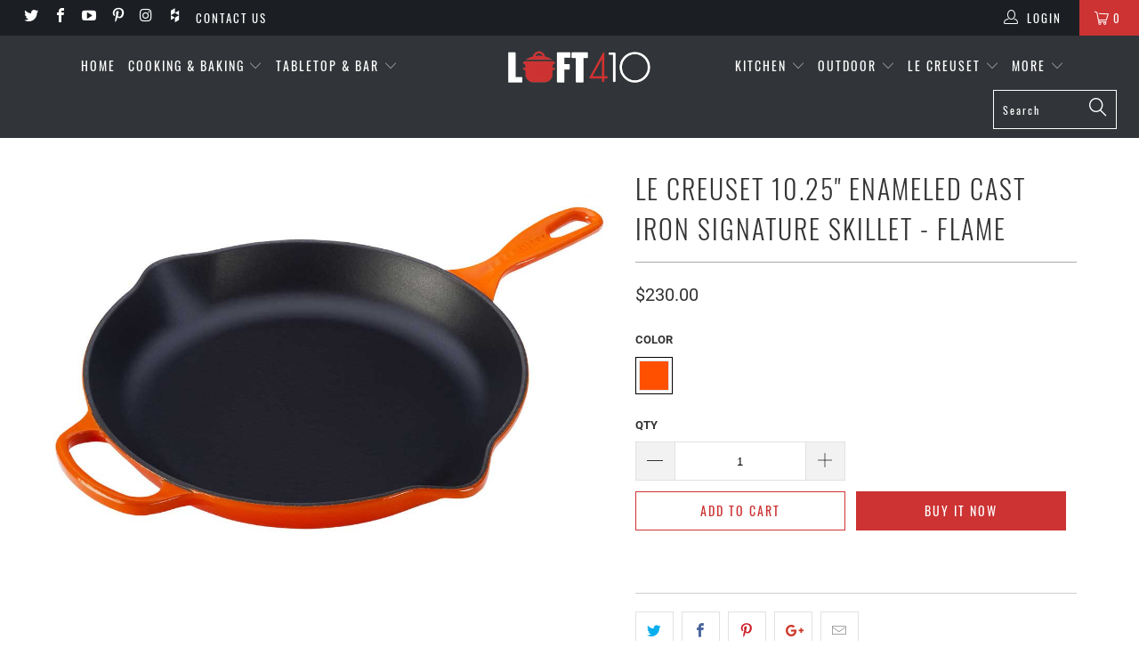

--- FILE ---
content_type: text/html; charset=utf-8
request_url: https://loft410.com/products/le-creuset-10-25-enameled-cast-iron-signature-skillet-flame
body_size: 39607
content:


 <!DOCTYPE html>
<!--[if lt IE 7 ]><html class="ie ie6" lang="en"> <![endif]-->
<!--[if IE 7 ]><html class="ie ie7" lang="en"> <![endif]-->
<!--[if IE 8 ]><html class="ie ie8" lang="en"> <![endif]-->
<!--[if IE 9 ]><html class="ie ie9" lang="en"> <![endif]-->
<!--[if (gte IE 10)|!(IE)]><!--><html lang="en"> <!--<![endif]--> <head><!--Content in content_for_header -->
<!--LayoutHub-Embed--><link rel="stylesheet" type="text/css" href="data:text/css;base64," media="all">
<!--LH--><!--/LayoutHub-Embed--><meta charset="utf-8"> <meta http-equiv="cleartype" content="on"> <meta name="robots" content="index,follow"> <!-- Custom Fonts --> <!-- Stylesheets for Turbo 4.0.3 --> <link href="//loft410.com/cdn/shop/t/2/assets/styles.scss.css?v=122402910496578252211710438397" rel="stylesheet" type="text/css" media="all" /> <script>
      /*! lazysizes - v4.1.4 */
      !function(a,b){var c=b(a,a.document);a.lazySizes=c,"object"==typeof module&&module.exports&&(module.exports=c)}(window,function(a,b){"use strict";if(b.getElementsByClassName){var c,d,e=b.documentElement,f=a.Date,g=a.HTMLPictureElement,h="addEventListener",i="getAttribute",j=a[h],k=a.setTimeout,l=a.requestAnimationFrame||k,m=a.requestIdleCallback,n=/^picture$/i,o=["load","error","lazyincluded","_lazyloaded"],p={},q=Array.prototype.forEach,r=function(a,b){return p[b]||(p[b]=new RegExp("(\\s|^)"+b+"(\\s|$)")),p[b].test(a[i]("class")||"")&&p[b]},s=function(a,b){r(a,b)||a.setAttribute("class",(a[i]("class")||"").trim()+" "+b)},t=function(a,b){var c;(c=r(a,b))&&a.setAttribute("class",(a[i]("class")||"").replace(c," "))},u=function(a,b,c){var d=c?h:"removeEventListener";c&&u(a,b),o.forEach(function(c){a[d](c,b)})},v=function(a,d,e,f,g){var h=b.createEvent("Event");return e||(e={}),e.instance=c,h.initEvent(d,!f,!g),h.detail=e,a.dispatchEvent(h),h},w=function(b,c){var e;!g&&(e=a.picturefill||d.pf)?(c&&c.src&&!b[i]("srcset")&&b.setAttribute("srcset",c.src),e({reevaluate:!0,elements:[b]})):c&&c.src&&(b.src=c.src)},x=function(a,b){return(getComputedStyle(a,null)||{})[b]},y=function(a,b,c){for(c=c||a.offsetWidth;c<d.minSize&&b&&!a._lazysizesWidth;)c=b.offsetWidth,b=b.parentNode;return c},z=function(){var a,c,d=[],e=[],f=d,g=function(){var b=f;for(f=d.length?e:d,a=!0,c=!1;b.length;)b.shift()();a=!1},h=function(d,e){a&&!e?d.apply(this,arguments):(f.push(d),c||(c=!0,(b.hidden?k:l)(g)))};return h._lsFlush=g,h}(),A=function(a,b){return b?function(){z(a)}:function(){var b=this,c=arguments;z(function(){a.apply(b,c)})}},B=function(a){var b,c=0,e=d.throttleDelay,g=d.ricTimeout,h=function(){b=!1,c=f.now(),a()},i=m&&g>49?function(){m(h,{timeout:g}),g!==d.ricTimeout&&(g=d.ricTimeout)}:A(function(){k(h)},!0);return function(a){var d;(a=a===!0)&&(g=33),b||(b=!0,d=e-(f.now()-c),0>d&&(d=0),a||9>d?i():k(i,d))}},C=function(a){var b,c,d=99,e=function(){b=null,a()},g=function(){var a=f.now()-c;d>a?k(g,d-a):(m||e)(e)};return function(){c=f.now(),b||(b=k(g,d))}};!function(){var b,c={lazyClass:"lazyload",loadedClass:"lazyloaded",loadingClass:"lazyloading",preloadClass:"lazypreload",errorClass:"lazyerror",autosizesClass:"lazyautosizes",srcAttr:"data-src",srcsetAttr:"data-srcset",sizesAttr:"data-sizes",minSize:40,customMedia:{},init:!0,expFactor:1.5,hFac:.8,loadMode:2,loadHidden:!0,ricTimeout:0,throttleDelay:125};d=a.lazySizesConfig||a.lazysizesConfig||{};for(b in c)b in d||(d[b]=c[b]);a.lazySizesConfig=d,k(function(){d.init&&F()})}();var D=function(){var g,l,m,o,p,y,D,F,G,H,I,J,K,L,M=/^img$/i,N=/^iframe$/i,O="onscroll"in a&&!/(gle|ing)bot/.test(navigator.userAgent),P=0,Q=0,R=0,S=-1,T=function(a){R--,a&&a.target&&u(a.target,T),(!a||0>R||!a.target)&&(R=0)},U=function(a,c){var d,f=a,g="hidden"==x(b.body,"visibility")||"hidden"!=x(a.parentNode,"visibility")&&"hidden"!=x(a,"visibility");for(F-=c,I+=c,G-=c,H+=c;g&&(f=f.offsetParent)&&f!=b.body&&f!=e;)g=(x(f,"opacity")||1)>0,g&&"visible"!=x(f,"overflow")&&(d=f.getBoundingClientRect(),g=H>d.left&&G<d.right&&I>d.top-1&&F<d.bottom+1);return g},V=function(){var a,f,h,j,k,m,n,p,q,r=c.elements;if((o=d.loadMode)&&8>R&&(a=r.length)){f=0,S++,null==K&&("expand"in d||(d.expand=e.clientHeight>500&&e.clientWidth>500?500:370),J=d.expand,K=J*d.expFactor),K>Q&&1>R&&S>2&&o>2&&!b.hidden?(Q=K,S=0):Q=o>1&&S>1&&6>R?J:P;for(;a>f;f++)if(r[f]&&!r[f]._lazyRace)if(O)if((p=r[f][i]("data-expand"))&&(m=1*p)||(m=Q),q!==m&&(y=innerWidth+m*L,D=innerHeight+m,n=-1*m,q=m),h=r[f].getBoundingClientRect(),(I=h.bottom)>=n&&(F=h.top)<=D&&(H=h.right)>=n*L&&(G=h.left)<=y&&(I||H||G||F)&&(d.loadHidden||"hidden"!=x(r[f],"visibility"))&&(l&&3>R&&!p&&(3>o||4>S)||U(r[f],m))){if(ba(r[f]),k=!0,R>9)break}else!k&&l&&!j&&4>R&&4>S&&o>2&&(g[0]||d.preloadAfterLoad)&&(g[0]||!p&&(I||H||G||F||"auto"!=r[f][i](d.sizesAttr)))&&(j=g[0]||r[f]);else ba(r[f]);j&&!k&&ba(j)}},W=B(V),X=function(a){s(a.target,d.loadedClass),t(a.target,d.loadingClass),u(a.target,Z),v(a.target,"lazyloaded")},Y=A(X),Z=function(a){Y({target:a.target})},$=function(a,b){try{a.contentWindow.location.replace(b)}catch(c){a.src=b}},_=function(a){var b,c=a[i](d.srcsetAttr);(b=d.customMedia[a[i]("data-media")||a[i]("media")])&&a.setAttribute("media",b),c&&a.setAttribute("srcset",c)},aa=A(function(a,b,c,e,f){var g,h,j,l,o,p;(o=v(a,"lazybeforeunveil",b)).defaultPrevented||(e&&(c?s(a,d.autosizesClass):a.setAttribute("sizes",e)),h=a[i](d.srcsetAttr),g=a[i](d.srcAttr),f&&(j=a.parentNode,l=j&&n.test(j.nodeName||"")),p=b.firesLoad||"src"in a&&(h||g||l),o={target:a},p&&(u(a,T,!0),clearTimeout(m),m=k(T,2500),s(a,d.loadingClass),u(a,Z,!0)),l&&q.call(j.getElementsByTagName("source"),_),h?a.setAttribute("srcset",h):g&&!l&&(N.test(a.nodeName)?$(a,g):a.src=g),f&&(h||l)&&w(a,{src:g})),a._lazyRace&&delete a._lazyRace,t(a,d.lazyClass),z(function(){(!p||a.complete&&a.naturalWidth>1)&&(p?T(o):R--,X(o))},!0)}),ba=function(a){var b,c=M.test(a.nodeName),e=c&&(a[i](d.sizesAttr)||a[i]("sizes")),f="auto"==e;(!f&&l||!c||!a[i]("src")&&!a.srcset||a.complete||r(a,d.errorClass)||!r(a,d.lazyClass))&&(b=v(a,"lazyunveilread").detail,f&&E.updateElem(a,!0,a.offsetWidth),a._lazyRace=!0,R++,aa(a,b,f,e,c))},ca=function(){if(!l){if(f.now()-p<999)return void k(ca,999);var a=C(function(){d.loadMode=3,W()});l=!0,d.loadMode=3,W(),j("scroll",function(){3==d.loadMode&&(d.loadMode=2),a()},!0)}};return{_:function(){p=f.now(),c.elements=b.getElementsByClassName(d.lazyClass),g=b.getElementsByClassName(d.lazyClass+" "+d.preloadClass),L=d.hFac,j("scroll",W,!0),j("resize",W,!0),a.MutationObserver?new MutationObserver(W).observe(e,{childList:!0,subtree:!0,attributes:!0}):(e[h]("DOMNodeInserted",W,!0),e[h]("DOMAttrModified",W,!0),setInterval(W,999)),j("hashchange",W,!0),["focus","mouseover","click","load","transitionend","animationend","webkitAnimationEnd"].forEach(function(a){b[h](a,W,!0)}),/d$|^c/.test(b.readyState)?ca():(j("load",ca),b[h]("DOMContentLoaded",W),k(ca,2e4)),c.elements.length?(V(),z._lsFlush()):W()},checkElems:W,unveil:ba}}(),E=function(){var a,c=A(function(a,b,c,d){var e,f,g;if(a._lazysizesWidth=d,d+="px",a.setAttribute("sizes",d),n.test(b.nodeName||""))for(e=b.getElementsByTagName("source"),f=0,g=e.length;g>f;f++)e[f].setAttribute("sizes",d);c.detail.dataAttr||w(a,c.detail)}),e=function(a,b,d){var e,f=a.parentNode;f&&(d=y(a,f,d),e=v(a,"lazybeforesizes",{width:d,dataAttr:!!b}),e.defaultPrevented||(d=e.detail.width,d&&d!==a._lazysizesWidth&&c(a,f,e,d)))},f=function(){var b,c=a.length;if(c)for(b=0;c>b;b++)e(a[b])},g=C(f);return{_:function(){a=b.getElementsByClassName(d.autosizesClass),j("resize",g)},checkElems:g,updateElem:e}}(),F=function(){F.i||(F.i=!0,E._(),D._())};return c={cfg:d,autoSizer:E,loader:D,init:F,uP:w,aC:s,rC:t,hC:r,fire:v,gW:y,rAF:z}}});

      /*! lazysizes - v4.1.4 */
      !function(a,b){var c=function(){b(a.lazySizes),a.removeEventListener("lazyunveilread",c,!0)};b=b.bind(null,a,a.document),"object"==typeof module&&module.exports?b(require("lazysizes")):a.lazySizes?c():a.addEventListener("lazyunveilread",c,!0)}(window,function(a,b,c){"use strict";function d(){this.ratioElems=b.getElementsByClassName("lazyaspectratio"),this._setupEvents(),this.processImages()}if(a.addEventListener){var e,f,g,h=Array.prototype.forEach,i=/^picture$/i,j="data-aspectratio",k="img["+j+"]",l=function(b){return a.matchMedia?(l=function(a){return!a||(matchMedia(a)||{}).matches})(b):a.Modernizr&&Modernizr.mq?!b||Modernizr.mq(b):!b},m=c.aC,n=c.rC,o=c.cfg;d.prototype={_setupEvents:function(){var a=this,c=function(b){b.naturalWidth<36?a.addAspectRatio(b,!0):a.removeAspectRatio(b,!0)},d=function(){a.processImages()};b.addEventListener("load",function(a){a.target.getAttribute&&a.target.getAttribute(j)&&c(a.target)},!0),addEventListener("resize",function(){var b,d=function(){h.call(a.ratioElems,c)};return function(){clearTimeout(b),b=setTimeout(d,99)}}()),b.addEventListener("DOMContentLoaded",d),addEventListener("load",d)},processImages:function(a){var c,d;a||(a=b),c="length"in a&&!a.nodeName?a:a.querySelectorAll(k);for(d=0;d<c.length;d++)c[d].naturalWidth>36?this.removeAspectRatio(c[d]):this.addAspectRatio(c[d])},getSelectedRatio:function(a){var b,c,d,e,f,g=a.parentNode;if(g&&i.test(g.nodeName||""))for(d=g.getElementsByTagName("source"),b=0,c=d.length;c>b;b++)if(e=d[b].getAttribute("data-media")||d[b].getAttribute("media"),o.customMedia[e]&&(e=o.customMedia[e]),l(e)){f=d[b].getAttribute(j);break}return f||a.getAttribute(j)||""},parseRatio:function(){var a=/^\s*([+\d\.]+)(\s*[\/x]\s*([+\d\.]+))?\s*$/,b={};return function(c){var d;return!b[c]&&(d=c.match(a))&&(d[3]?b[c]=d[1]/d[3]:b[c]=1*d[1]),b[c]}}(),addAspectRatio:function(b,c){var d,e=b.offsetWidth,f=b.offsetHeight;return c||m(b,"lazyaspectratio"),36>e&&0>=f?void((e||f&&a.console)&&console.log("Define width or height of image, so we can calculate the other dimension")):(d=this.getSelectedRatio(b),d=this.parseRatio(d),void(d&&(e?b.style.height=e/d+"px":b.style.width=f*d+"px")))},removeAspectRatio:function(a){n(a,"lazyaspectratio"),a.style.height="",a.style.width="",a.removeAttribute(j)}},f=function(){g=a.jQuery||a.Zepto||a.shoestring||a.$,g&&g.fn&&!g.fn.imageRatio&&g.fn.filter&&g.fn.add&&g.fn.find?g.fn.imageRatio=function(){return e.processImages(this.find(k).add(this.filter(k))),this}:g=!1},f(),setTimeout(f),e=new d,a.imageRatio=e,"object"==typeof module&&module.exports?module.exports=e:"function"==typeof define&&define.amd&&define(e)}});</script> <title>Le Creuset 10.25&quot; Enameled Cast Iron Signature Skillet - Flame - Loft410</title> <meta name="description" content="SPECIFICATIONS Capacity: 1 3/4 QT Length: 17&quot; Height: 1 3/4&quot; Cleaning: Dishwasher Safe Heat Source: Ceramic, Electric, Gas, Halogen, Induction, Outdoor Grill, Oven DESCRIPTION Cast iron skillets are indispensable in the kitchens of home cooks and professional chefs alike. The interior surface of a Le Creuset skillet is" />
    

    

<meta name="author" content="Loft410">
<meta property="og:url" content="https://loft410.com/products/le-creuset-10-25-enameled-cast-iron-signature-skillet-flame">
<meta property="og:site_name" content="Loft410"> <meta property="og:type" content="product"> <meta property="og:title" content="Le Creuset 10.25&quot; Enameled Cast Iron Signature Skillet - Flame"> <meta property="og:image" content="https://loft410.com/cdn/shop/files/LS2024-162_e136fef5-924d-4cd6-8f04-70be03d4f920_600x.jpg?v=1758123740"> <meta property="og:image:secure_url" content="https://loft410.com/cdn/shop/files/LS2024-162_e136fef5-924d-4cd6-8f04-70be03d4f920_600x.jpg?v=1758123740"> <meta property="og:price:amount" content="230.00"> <meta property="og:price:currency" content="USD"> <meta property="og:description" content="SPECIFICATIONS Capacity: 1 3/4 QT Length: 17&quot; Height: 1 3/4&quot; Cleaning: Dishwasher Safe Heat Source: Ceramic, Electric, Gas, Halogen, Induction, Outdoor Grill, Oven DESCRIPTION Cast iron skillets are indispensable in the kitchens of home cooks and professional chefs alike. The interior surface of a Le Creuset skillet is"> <meta name="twitter:site" content="@https://twitter.com">

<meta name="twitter:card" content="summary"> <meta name="twitter:title" content="Le Creuset 10.25" Enameled Cast Iron Signature Skillet - Flame"> <meta name="twitter:description" content="SPECIFICATIONS Capacity: 1 3/4 QT Length: 17&quot; Height: 1 3/4&quot; Cleaning: Dishwasher Safe Heat Source: Ceramic, Electric, Gas, Halogen, Induction, Outdoor Grill, Oven DESCRIPTION Cast iron skillets are indispensable in the kitchens of home cooks and professional chefs alike. The interior surface of a Le Creuset skillet is finished with a matte black enamel that eliminates the need for the traditional seasoning and maintenance of raw cast iron. Specially formulated for high-surface temperature cooking, the enamel develops a natural patina over time that is ideal for searing, sauteing and frying. Le Creuset produced the first enameled cast iron cookware nearly a century ago, and the original foundry still operates today, where 15 skilled artisans hand-inspect each piece. This tradition of the finest culinary craftsmanship, combined with the latest innovations in comfort and functionality, make Le Creuset unsurpassed in both beauty"> <meta name="twitter:image" content="https://loft410.com/cdn/shop/files/LS2024-162_e136fef5-924d-4cd6-8f04-70be03d4f920_240x.jpg?v=1758123740"> <meta name="twitter:image:width" content="240"> <meta name="twitter:image:height" content="240"> <!-- Mobile Specific Metas --> <meta name="HandheldFriendly" content="True"> <meta name="MobileOptimized" content="320"> <meta name="viewport" content="width=device-width,initial-scale=1"> <meta name="theme-color" content="#ffffff"> <link rel="shortcut icon" type="image/x-icon" href="//loft410.com/cdn/shop/files/favicon-32x32_180x180.png?v=1613184918"> <link rel="apple-touch-icon" href="//loft410.com/cdn/shop/files/favicon-32x32_180x180.png?v=1613184918"/> <link rel="apple-touch-icon" sizes="57x57" href="//loft410.com/cdn/shop/files/favicon-32x32_57x57.png?v=1613184918"/> <link rel="apple-touch-icon" sizes="60x60" href="//loft410.com/cdn/shop/files/favicon-32x32_60x60.png?v=1613184918"/> <link rel="apple-touch-icon" sizes="72x72" href="//loft410.com/cdn/shop/files/favicon-32x32_72x72.png?v=1613184918"/> <link rel="apple-touch-icon" sizes="76x76" href="//loft410.com/cdn/shop/files/favicon-32x32_76x76.png?v=1613184918"/> <link rel="apple-touch-icon" sizes="114x114" href="//loft410.com/cdn/shop/files/favicon-32x32_114x114.png?v=1613184918"/> <link rel="apple-touch-icon" sizes="180x180" href="//loft410.com/cdn/shop/files/favicon-32x32_180x180.png?v=1613184918"/> <link rel="apple-touch-icon" sizes="228x228" href="//loft410.com/cdn/shop/files/favicon-32x32_228x228.png?v=1613184918"/> <link rel="canonical" href="https://loft410.com/products/le-creuset-10-25-enameled-cast-iron-signature-skillet-flame" /> <script>window.performance && window.performance.mark && window.performance.mark('shopify.content_for_header.start');</script><meta id="shopify-digital-wallet" name="shopify-digital-wallet" content="/17634361444/digital_wallets/dialog">
<link rel="alternate" type="application/json+oembed" href="https://loft410.com/products/le-creuset-10-25-enameled-cast-iron-signature-skillet-flame.oembed">
<script async="async" src="/checkouts/internal/preloads.js?locale=en-US"></script>
<script id="shopify-features" type="application/json">{"accessToken":"b8d510c339139804d94cea044a74ad4c","betas":["rich-media-storefront-analytics"],"domain":"loft410.com","predictiveSearch":true,"shopId":17634361444,"locale":"en"}</script>
<script>var Shopify = Shopify || {};
Shopify.shop = "loft-410-2.myshopify.com";
Shopify.locale = "en";
Shopify.currency = {"active":"USD","rate":"1.0"};
Shopify.country = "US";
Shopify.theme = {"name":"turbo-portland","id":58199375972,"schema_name":"Turbo","schema_version":"4.0.3","theme_store_id":null,"role":"main"};
Shopify.theme.handle = "null";
Shopify.theme.style = {"id":null,"handle":null};
Shopify.cdnHost = "loft410.com/cdn";
Shopify.routes = Shopify.routes || {};
Shopify.routes.root = "/";</script>
<script type="module">!function(o){(o.Shopify=o.Shopify||{}).modules=!0}(window);</script>
<script>!function(o){function n(){var o=[];function n(){o.push(Array.prototype.slice.apply(arguments))}return n.q=o,n}var t=o.Shopify=o.Shopify||{};t.loadFeatures=n(),t.autoloadFeatures=n()}(window);</script>
<script id="shop-js-analytics" type="application/json">{"pageType":"product"}</script>
<script defer="defer" async type="module" src="//loft410.com/cdn/shopifycloud/shop-js/modules/v2/client.init-shop-cart-sync_BT-GjEfc.en.esm.js"></script>
<script defer="defer" async type="module" src="//loft410.com/cdn/shopifycloud/shop-js/modules/v2/chunk.common_D58fp_Oc.esm.js"></script>
<script defer="defer" async type="module" src="//loft410.com/cdn/shopifycloud/shop-js/modules/v2/chunk.modal_xMitdFEc.esm.js"></script>
<script type="module">
  await import("//loft410.com/cdn/shopifycloud/shop-js/modules/v2/client.init-shop-cart-sync_BT-GjEfc.en.esm.js");
await import("//loft410.com/cdn/shopifycloud/shop-js/modules/v2/chunk.common_D58fp_Oc.esm.js");
await import("//loft410.com/cdn/shopifycloud/shop-js/modules/v2/chunk.modal_xMitdFEc.esm.js");

  window.Shopify.SignInWithShop?.initShopCartSync?.({"fedCMEnabled":true,"windoidEnabled":true});

</script>
<script id="__st">var __st={"a":17634361444,"offset":-18000,"reqid":"a06b0184-2ee3-446f-879e-e5376409dbda-1769453706","pageurl":"loft410.com\/products\/le-creuset-10-25-enameled-cast-iron-signature-skillet-flame","u":"1d320c2bc3ea","p":"product","rtyp":"product","rid":7086742569110};</script>
<script>window.ShopifyPaypalV4VisibilityTracking = true;</script>
<script id="captcha-bootstrap">!function(){'use strict';const t='contact',e='account',n='new_comment',o=[[t,t],['blogs',n],['comments',n],[t,'customer']],c=[[e,'customer_login'],[e,'guest_login'],[e,'recover_customer_password'],[e,'create_customer']],r=t=>t.map((([t,e])=>`form[action*='/${t}']:not([data-nocaptcha='true']) input[name='form_type'][value='${e}']`)).join(','),a=t=>()=>t?[...document.querySelectorAll(t)].map((t=>t.form)):[];function s(){const t=[...o],e=r(t);return a(e)}const i='password',u='form_key',d=['recaptcha-v3-token','g-recaptcha-response','h-captcha-response',i],f=()=>{try{return window.sessionStorage}catch{return}},m='__shopify_v',_=t=>t.elements[u];function p(t,e,n=!1){try{const o=window.sessionStorage,c=JSON.parse(o.getItem(e)),{data:r}=function(t){const{data:e,action:n}=t;return t[m]||n?{data:e,action:n}:{data:t,action:n}}(c);for(const[e,n]of Object.entries(r))t.elements[e]&&(t.elements[e].value=n);n&&o.removeItem(e)}catch(o){console.error('form repopulation failed',{error:o})}}const l='form_type',E='cptcha';function T(t){t.dataset[E]=!0}const w=window,h=w.document,L='Shopify',v='ce_forms',y='captcha';let A=!1;((t,e)=>{const n=(g='f06e6c50-85a8-45c8-87d0-21a2b65856fe',I='https://cdn.shopify.com/shopifycloud/storefront-forms-hcaptcha/ce_storefront_forms_captcha_hcaptcha.v1.5.2.iife.js',D={infoText:'Protected by hCaptcha',privacyText:'Privacy',termsText:'Terms'},(t,e,n)=>{const o=w[L][v],c=o.bindForm;if(c)return c(t,g,e,D).then(n);var r;o.q.push([[t,g,e,D],n]),r=I,A||(h.body.append(Object.assign(h.createElement('script'),{id:'captcha-provider',async:!0,src:r})),A=!0)});var g,I,D;w[L]=w[L]||{},w[L][v]=w[L][v]||{},w[L][v].q=[],w[L][y]=w[L][y]||{},w[L][y].protect=function(t,e){n(t,void 0,e),T(t)},Object.freeze(w[L][y]),function(t,e,n,w,h,L){const[v,y,A,g]=function(t,e,n){const i=e?o:[],u=t?c:[],d=[...i,...u],f=r(d),m=r(i),_=r(d.filter((([t,e])=>n.includes(e))));return[a(f),a(m),a(_),s()]}(w,h,L),I=t=>{const e=t.target;return e instanceof HTMLFormElement?e:e&&e.form},D=t=>v().includes(t);t.addEventListener('submit',(t=>{const e=I(t);if(!e)return;const n=D(e)&&!e.dataset.hcaptchaBound&&!e.dataset.recaptchaBound,o=_(e),c=g().includes(e)&&(!o||!o.value);(n||c)&&t.preventDefault(),c&&!n&&(function(t){try{if(!f())return;!function(t){const e=f();if(!e)return;const n=_(t);if(!n)return;const o=n.value;o&&e.removeItem(o)}(t);const e=Array.from(Array(32),(()=>Math.random().toString(36)[2])).join('');!function(t,e){_(t)||t.append(Object.assign(document.createElement('input'),{type:'hidden',name:u})),t.elements[u].value=e}(t,e),function(t,e){const n=f();if(!n)return;const o=[...t.querySelectorAll(`input[type='${i}']`)].map((({name:t})=>t)),c=[...d,...o],r={};for(const[a,s]of new FormData(t).entries())c.includes(a)||(r[a]=s);n.setItem(e,JSON.stringify({[m]:1,action:t.action,data:r}))}(t,e)}catch(e){console.error('failed to persist form',e)}}(e),e.submit())}));const S=(t,e)=>{t&&!t.dataset[E]&&(n(t,e.some((e=>e===t))),T(t))};for(const o of['focusin','change'])t.addEventListener(o,(t=>{const e=I(t);D(e)&&S(e,y())}));const B=e.get('form_key'),M=e.get(l),P=B&&M;t.addEventListener('DOMContentLoaded',(()=>{const t=y();if(P)for(const e of t)e.elements[l].value===M&&p(e,B);[...new Set([...A(),...v().filter((t=>'true'===t.dataset.shopifyCaptcha))])].forEach((e=>S(e,t)))}))}(h,new URLSearchParams(w.location.search),n,t,e,['guest_login'])})(!0,!0)}();</script>
<script integrity="sha256-4kQ18oKyAcykRKYeNunJcIwy7WH5gtpwJnB7kiuLZ1E=" data-source-attribution="shopify.loadfeatures" defer="defer" src="//loft410.com/cdn/shopifycloud/storefront/assets/storefront/load_feature-a0a9edcb.js" crossorigin="anonymous"></script>
<script data-source-attribution="shopify.dynamic_checkout.dynamic.init">var Shopify=Shopify||{};Shopify.PaymentButton=Shopify.PaymentButton||{isStorefrontPortableWallets:!0,init:function(){window.Shopify.PaymentButton.init=function(){};var t=document.createElement("script");t.src="https://loft410.com/cdn/shopifycloud/portable-wallets/latest/portable-wallets.en.js",t.type="module",document.head.appendChild(t)}};
</script>
<script data-source-attribution="shopify.dynamic_checkout.buyer_consent">
  function portableWalletsHideBuyerConsent(e){var t=document.getElementById("shopify-buyer-consent"),n=document.getElementById("shopify-subscription-policy-button");t&&n&&(t.classList.add("hidden"),t.setAttribute("aria-hidden","true"),n.removeEventListener("click",e))}function portableWalletsShowBuyerConsent(e){var t=document.getElementById("shopify-buyer-consent"),n=document.getElementById("shopify-subscription-policy-button");t&&n&&(t.classList.remove("hidden"),t.removeAttribute("aria-hidden"),n.addEventListener("click",e))}window.Shopify?.PaymentButton&&(window.Shopify.PaymentButton.hideBuyerConsent=portableWalletsHideBuyerConsent,window.Shopify.PaymentButton.showBuyerConsent=portableWalletsShowBuyerConsent);
</script>
<script>
  function portableWalletsCleanup(e){e&&e.src&&console.error("Failed to load portable wallets script "+e.src);var t=document.querySelectorAll("shopify-accelerated-checkout .shopify-payment-button__skeleton, shopify-accelerated-checkout-cart .wallet-cart-button__skeleton"),e=document.getElementById("shopify-buyer-consent");for(let e=0;e<t.length;e++)t[e].remove();e&&e.remove()}function portableWalletsNotLoadedAsModule(e){e instanceof ErrorEvent&&"string"==typeof e.message&&e.message.includes("import.meta")&&"string"==typeof e.filename&&e.filename.includes("portable-wallets")&&(window.removeEventListener("error",portableWalletsNotLoadedAsModule),window.Shopify.PaymentButton.failedToLoad=e,"loading"===document.readyState?document.addEventListener("DOMContentLoaded",window.Shopify.PaymentButton.init):window.Shopify.PaymentButton.init())}window.addEventListener("error",portableWalletsNotLoadedAsModule);
</script>

<script type="module" src="https://loft410.com/cdn/shopifycloud/portable-wallets/latest/portable-wallets.en.js" onError="portableWalletsCleanup(this)" crossorigin="anonymous"></script>
<script nomodule>
  document.addEventListener("DOMContentLoaded", portableWalletsCleanup);
</script>

<link id="shopify-accelerated-checkout-styles" rel="stylesheet" media="screen" href="https://loft410.com/cdn/shopifycloud/portable-wallets/latest/accelerated-checkout-backwards-compat.css" crossorigin="anonymous">
<style id="shopify-accelerated-checkout-cart">
        #shopify-buyer-consent {
  margin-top: 1em;
  display: inline-block;
  width: 100%;
}

#shopify-buyer-consent.hidden {
  display: none;
}

#shopify-subscription-policy-button {
  background: none;
  border: none;
  padding: 0;
  text-decoration: underline;
  font-size: inherit;
  cursor: pointer;
}

#shopify-subscription-policy-button::before {
  box-shadow: none;
}

      </style>

<script>window.performance && window.performance.mark && window.performance.mark('shopify.content_for_header.end');</script><link href="https://monorail-edge.shopifysvc.com" rel="dns-prefetch">
<script>(function(){if ("sendBeacon" in navigator && "performance" in window) {try {var session_token_from_headers = performance.getEntriesByType('navigation')[0].serverTiming.find(x => x.name == '_s').description;} catch {var session_token_from_headers = undefined;}var session_cookie_matches = document.cookie.match(/_shopify_s=([^;]*)/);var session_token_from_cookie = session_cookie_matches && session_cookie_matches.length === 2 ? session_cookie_matches[1] : "";var session_token = session_token_from_headers || session_token_from_cookie || "";function handle_abandonment_event(e) {var entries = performance.getEntries().filter(function(entry) {return /monorail-edge.shopifysvc.com/.test(entry.name);});if (!window.abandonment_tracked && entries.length === 0) {window.abandonment_tracked = true;var currentMs = Date.now();var navigation_start = performance.timing.navigationStart;var payload = {shop_id: 17634361444,url: window.location.href,navigation_start,duration: currentMs - navigation_start,session_token,page_type: "product"};window.navigator.sendBeacon("https://monorail-edge.shopifysvc.com/v1/produce", JSON.stringify({schema_id: "online_store_buyer_site_abandonment/1.1",payload: payload,metadata: {event_created_at_ms: currentMs,event_sent_at_ms: currentMs}}));}}window.addEventListener('pagehide', handle_abandonment_event);}}());</script>
<script id="web-pixels-manager-setup">(function e(e,d,r,n,o){if(void 0===o&&(o={}),!Boolean(null===(a=null===(i=window.Shopify)||void 0===i?void 0:i.analytics)||void 0===a?void 0:a.replayQueue)){var i,a;window.Shopify=window.Shopify||{};var t=window.Shopify;t.analytics=t.analytics||{};var s=t.analytics;s.replayQueue=[],s.publish=function(e,d,r){return s.replayQueue.push([e,d,r]),!0};try{self.performance.mark("wpm:start")}catch(e){}var l=function(){var e={modern:/Edge?\/(1{2}[4-9]|1[2-9]\d|[2-9]\d{2}|\d{4,})\.\d+(\.\d+|)|Firefox\/(1{2}[4-9]|1[2-9]\d|[2-9]\d{2}|\d{4,})\.\d+(\.\d+|)|Chrom(ium|e)\/(9{2}|\d{3,})\.\d+(\.\d+|)|(Maci|X1{2}).+ Version\/(15\.\d+|(1[6-9]|[2-9]\d|\d{3,})\.\d+)([,.]\d+|)( \(\w+\)|)( Mobile\/\w+|) Safari\/|Chrome.+OPR\/(9{2}|\d{3,})\.\d+\.\d+|(CPU[ +]OS|iPhone[ +]OS|CPU[ +]iPhone|CPU IPhone OS|CPU iPad OS)[ +]+(15[._]\d+|(1[6-9]|[2-9]\d|\d{3,})[._]\d+)([._]\d+|)|Android:?[ /-](13[3-9]|1[4-9]\d|[2-9]\d{2}|\d{4,})(\.\d+|)(\.\d+|)|Android.+Firefox\/(13[5-9]|1[4-9]\d|[2-9]\d{2}|\d{4,})\.\d+(\.\d+|)|Android.+Chrom(ium|e)\/(13[3-9]|1[4-9]\d|[2-9]\d{2}|\d{4,})\.\d+(\.\d+|)|SamsungBrowser\/([2-9]\d|\d{3,})\.\d+/,legacy:/Edge?\/(1[6-9]|[2-9]\d|\d{3,})\.\d+(\.\d+|)|Firefox\/(5[4-9]|[6-9]\d|\d{3,})\.\d+(\.\d+|)|Chrom(ium|e)\/(5[1-9]|[6-9]\d|\d{3,})\.\d+(\.\d+|)([\d.]+$|.*Safari\/(?![\d.]+ Edge\/[\d.]+$))|(Maci|X1{2}).+ Version\/(10\.\d+|(1[1-9]|[2-9]\d|\d{3,})\.\d+)([,.]\d+|)( \(\w+\)|)( Mobile\/\w+|) Safari\/|Chrome.+OPR\/(3[89]|[4-9]\d|\d{3,})\.\d+\.\d+|(CPU[ +]OS|iPhone[ +]OS|CPU[ +]iPhone|CPU IPhone OS|CPU iPad OS)[ +]+(10[._]\d+|(1[1-9]|[2-9]\d|\d{3,})[._]\d+)([._]\d+|)|Android:?[ /-](13[3-9]|1[4-9]\d|[2-9]\d{2}|\d{4,})(\.\d+|)(\.\d+|)|Mobile Safari.+OPR\/([89]\d|\d{3,})\.\d+\.\d+|Android.+Firefox\/(13[5-9]|1[4-9]\d|[2-9]\d{2}|\d{4,})\.\d+(\.\d+|)|Android.+Chrom(ium|e)\/(13[3-9]|1[4-9]\d|[2-9]\d{2}|\d{4,})\.\d+(\.\d+|)|Android.+(UC? ?Browser|UCWEB|U3)[ /]?(15\.([5-9]|\d{2,})|(1[6-9]|[2-9]\d|\d{3,})\.\d+)\.\d+|SamsungBrowser\/(5\.\d+|([6-9]|\d{2,})\.\d+)|Android.+MQ{2}Browser\/(14(\.(9|\d{2,})|)|(1[5-9]|[2-9]\d|\d{3,})(\.\d+|))(\.\d+|)|K[Aa][Ii]OS\/(3\.\d+|([4-9]|\d{2,})\.\d+)(\.\d+|)/},d=e.modern,r=e.legacy,n=navigator.userAgent;return n.match(d)?"modern":n.match(r)?"legacy":"unknown"}(),u="modern"===l?"modern":"legacy",c=(null!=n?n:{modern:"",legacy:""})[u],f=function(e){return[e.baseUrl,"/wpm","/b",e.hashVersion,"modern"===e.buildTarget?"m":"l",".js"].join("")}({baseUrl:d,hashVersion:r,buildTarget:u}),m=function(e){var d=e.version,r=e.bundleTarget,n=e.surface,o=e.pageUrl,i=e.monorailEndpoint;return{emit:function(e){var a=e.status,t=e.errorMsg,s=(new Date).getTime(),l=JSON.stringify({metadata:{event_sent_at_ms:s},events:[{schema_id:"web_pixels_manager_load/3.1",payload:{version:d,bundle_target:r,page_url:o,status:a,surface:n,error_msg:t},metadata:{event_created_at_ms:s}}]});if(!i)return console&&console.warn&&console.warn("[Web Pixels Manager] No Monorail endpoint provided, skipping logging."),!1;try{return self.navigator.sendBeacon.bind(self.navigator)(i,l)}catch(e){}var u=new XMLHttpRequest;try{return u.open("POST",i,!0),u.setRequestHeader("Content-Type","text/plain"),u.send(l),!0}catch(e){return console&&console.warn&&console.warn("[Web Pixels Manager] Got an unhandled error while logging to Monorail."),!1}}}}({version:r,bundleTarget:l,surface:e.surface,pageUrl:self.location.href,monorailEndpoint:e.monorailEndpoint});try{o.browserTarget=l,function(e){var d=e.src,r=e.async,n=void 0===r||r,o=e.onload,i=e.onerror,a=e.sri,t=e.scriptDataAttributes,s=void 0===t?{}:t,l=document.createElement("script"),u=document.querySelector("head"),c=document.querySelector("body");if(l.async=n,l.src=d,a&&(l.integrity=a,l.crossOrigin="anonymous"),s)for(var f in s)if(Object.prototype.hasOwnProperty.call(s,f))try{l.dataset[f]=s[f]}catch(e){}if(o&&l.addEventListener("load",o),i&&l.addEventListener("error",i),u)u.appendChild(l);else{if(!c)throw new Error("Did not find a head or body element to append the script");c.appendChild(l)}}({src:f,async:!0,onload:function(){if(!function(){var e,d;return Boolean(null===(d=null===(e=window.Shopify)||void 0===e?void 0:e.analytics)||void 0===d?void 0:d.initialized)}()){var d=window.webPixelsManager.init(e)||void 0;if(d){var r=window.Shopify.analytics;r.replayQueue.forEach((function(e){var r=e[0],n=e[1],o=e[2];d.publishCustomEvent(r,n,o)})),r.replayQueue=[],r.publish=d.publishCustomEvent,r.visitor=d.visitor,r.initialized=!0}}},onerror:function(){return m.emit({status:"failed",errorMsg:"".concat(f," has failed to load")})},sri:function(e){var d=/^sha384-[A-Za-z0-9+/=]+$/;return"string"==typeof e&&d.test(e)}(c)?c:"",scriptDataAttributes:o}),m.emit({status:"loading"})}catch(e){m.emit({status:"failed",errorMsg:(null==e?void 0:e.message)||"Unknown error"})}}})({shopId: 17634361444,storefrontBaseUrl: "https://loft410.com",extensionsBaseUrl: "https://extensions.shopifycdn.com/cdn/shopifycloud/web-pixels-manager",monorailEndpoint: "https://monorail-edge.shopifysvc.com/unstable/produce_batch",surface: "storefront-renderer",enabledBetaFlags: ["2dca8a86"],webPixelsConfigList: [{"id":"shopify-app-pixel","configuration":"{}","eventPayloadVersion":"v1","runtimeContext":"STRICT","scriptVersion":"0450","apiClientId":"shopify-pixel","type":"APP","privacyPurposes":["ANALYTICS","MARKETING"]},{"id":"shopify-custom-pixel","eventPayloadVersion":"v1","runtimeContext":"LAX","scriptVersion":"0450","apiClientId":"shopify-pixel","type":"CUSTOM","privacyPurposes":["ANALYTICS","MARKETING"]}],isMerchantRequest: false,initData: {"shop":{"name":"Loft410","paymentSettings":{"currencyCode":"USD"},"myshopifyDomain":"loft-410-2.myshopify.com","countryCode":"US","storefrontUrl":"https:\/\/loft410.com"},"customer":null,"cart":null,"checkout":null,"productVariants":[{"price":{"amount":230.0,"currencyCode":"USD"},"product":{"title":"Le Creuset 10.25\" Enameled Cast Iron Signature Skillet - Flame","vendor":"Le Creuset","id":"7086742569110","untranslatedTitle":"Le Creuset 10.25\" Enameled Cast Iron Signature Skillet - Flame","url":"\/products\/le-creuset-10-25-enameled-cast-iron-signature-skillet-flame","type":""},"id":"40726172008598","image":{"src":"\/\/loft410.com\/cdn\/shop\/files\/LS2024-162_e136fef5-924d-4cd6-8f04-70be03d4f920.jpg?v=1758123740"},"sku":"LS2024-262","title":"Flame","untranslatedTitle":"Flame"}],"purchasingCompany":null},},"https://loft410.com/cdn","fcfee988w5aeb613cpc8e4bc33m6693e112",{"modern":"","legacy":""},{"shopId":"17634361444","storefrontBaseUrl":"https:\/\/loft410.com","extensionBaseUrl":"https:\/\/extensions.shopifycdn.com\/cdn\/shopifycloud\/web-pixels-manager","surface":"storefront-renderer","enabledBetaFlags":"[\"2dca8a86\"]","isMerchantRequest":"false","hashVersion":"fcfee988w5aeb613cpc8e4bc33m6693e112","publish":"custom","events":"[[\"page_viewed\",{}],[\"product_viewed\",{\"productVariant\":{\"price\":{\"amount\":230.0,\"currencyCode\":\"USD\"},\"product\":{\"title\":\"Le Creuset 10.25\\\" Enameled Cast Iron Signature Skillet - Flame\",\"vendor\":\"Le Creuset\",\"id\":\"7086742569110\",\"untranslatedTitle\":\"Le Creuset 10.25\\\" Enameled Cast Iron Signature Skillet - Flame\",\"url\":\"\/products\/le-creuset-10-25-enameled-cast-iron-signature-skillet-flame\",\"type\":\"\"},\"id\":\"40726172008598\",\"image\":{\"src\":\"\/\/loft410.com\/cdn\/shop\/files\/LS2024-162_e136fef5-924d-4cd6-8f04-70be03d4f920.jpg?v=1758123740\"},\"sku\":\"LS2024-262\",\"title\":\"Flame\",\"untranslatedTitle\":\"Flame\"}}]]"});</script><script>
  window.ShopifyAnalytics = window.ShopifyAnalytics || {};
  window.ShopifyAnalytics.meta = window.ShopifyAnalytics.meta || {};
  window.ShopifyAnalytics.meta.currency = 'USD';
  var meta = {"product":{"id":7086742569110,"gid":"gid:\/\/shopify\/Product\/7086742569110","vendor":"Le Creuset","type":"","handle":"le-creuset-10-25-enameled-cast-iron-signature-skillet-flame","variants":[{"id":40726172008598,"price":23000,"name":"Le Creuset 10.25\" Enameled Cast Iron Signature Skillet - Flame - Flame","public_title":"Flame","sku":"LS2024-262"}],"remote":false},"page":{"pageType":"product","resourceType":"product","resourceId":7086742569110,"requestId":"a06b0184-2ee3-446f-879e-e5376409dbda-1769453706"}};
  for (var attr in meta) {
    window.ShopifyAnalytics.meta[attr] = meta[attr];
  }
</script>
<script class="analytics">
  (function () {
    var customDocumentWrite = function(content) {
      var jquery = null;

      if (window.jQuery) {
        jquery = window.jQuery;
      } else if (window.Checkout && window.Checkout.$) {
        jquery = window.Checkout.$;
      }

      if (jquery) {
        jquery('body').append(content);
      }
    };

    var hasLoggedConversion = function(token) {
      if (token) {
        return document.cookie.indexOf('loggedConversion=' + token) !== -1;
      }
      return false;
    }

    var setCookieIfConversion = function(token) {
      if (token) {
        var twoMonthsFromNow = new Date(Date.now());
        twoMonthsFromNow.setMonth(twoMonthsFromNow.getMonth() + 2);

        document.cookie = 'loggedConversion=' + token + '; expires=' + twoMonthsFromNow;
      }
    }

    var trekkie = window.ShopifyAnalytics.lib = window.trekkie = window.trekkie || [];
    if (trekkie.integrations) {
      return;
    }
    trekkie.methods = [
      'identify',
      'page',
      'ready',
      'track',
      'trackForm',
      'trackLink'
    ];
    trekkie.factory = function(method) {
      return function() {
        var args = Array.prototype.slice.call(arguments);
        args.unshift(method);
        trekkie.push(args);
        return trekkie;
      };
    };
    for (var i = 0; i < trekkie.methods.length; i++) {
      var key = trekkie.methods[i];
      trekkie[key] = trekkie.factory(key);
    }
    trekkie.load = function(config) {
      trekkie.config = config || {};
      trekkie.config.initialDocumentCookie = document.cookie;
      var first = document.getElementsByTagName('script')[0];
      var script = document.createElement('script');
      script.type = 'text/javascript';
      script.onerror = function(e) {
        var scriptFallback = document.createElement('script');
        scriptFallback.type = 'text/javascript';
        scriptFallback.onerror = function(error) {
                var Monorail = {
      produce: function produce(monorailDomain, schemaId, payload) {
        var currentMs = new Date().getTime();
        var event = {
          schema_id: schemaId,
          payload: payload,
          metadata: {
            event_created_at_ms: currentMs,
            event_sent_at_ms: currentMs
          }
        };
        return Monorail.sendRequest("https://" + monorailDomain + "/v1/produce", JSON.stringify(event));
      },
      sendRequest: function sendRequest(endpointUrl, payload) {
        // Try the sendBeacon API
        if (window && window.navigator && typeof window.navigator.sendBeacon === 'function' && typeof window.Blob === 'function' && !Monorail.isIos12()) {
          var blobData = new window.Blob([payload], {
            type: 'text/plain'
          });

          if (window.navigator.sendBeacon(endpointUrl, blobData)) {
            return true;
          } // sendBeacon was not successful

        } // XHR beacon

        var xhr = new XMLHttpRequest();

        try {
          xhr.open('POST', endpointUrl);
          xhr.setRequestHeader('Content-Type', 'text/plain');
          xhr.send(payload);
        } catch (e) {
          console.log(e);
        }

        return false;
      },
      isIos12: function isIos12() {
        return window.navigator.userAgent.lastIndexOf('iPhone; CPU iPhone OS 12_') !== -1 || window.navigator.userAgent.lastIndexOf('iPad; CPU OS 12_') !== -1;
      }
    };
    Monorail.produce('monorail-edge.shopifysvc.com',
      'trekkie_storefront_load_errors/1.1',
      {shop_id: 17634361444,
      theme_id: 58199375972,
      app_name: "storefront",
      context_url: window.location.href,
      source_url: "//loft410.com/cdn/s/trekkie.storefront.a804e9514e4efded663580eddd6991fcc12b5451.min.js"});

        };
        scriptFallback.async = true;
        scriptFallback.src = '//loft410.com/cdn/s/trekkie.storefront.a804e9514e4efded663580eddd6991fcc12b5451.min.js';
        first.parentNode.insertBefore(scriptFallback, first);
      };
      script.async = true;
      script.src = '//loft410.com/cdn/s/trekkie.storefront.a804e9514e4efded663580eddd6991fcc12b5451.min.js';
      first.parentNode.insertBefore(script, first);
    };
    trekkie.load(
      {"Trekkie":{"appName":"storefront","development":false,"defaultAttributes":{"shopId":17634361444,"isMerchantRequest":null,"themeId":58199375972,"themeCityHash":"7968710193302240325","contentLanguage":"en","currency":"USD","eventMetadataId":"0e17ab19-7e15-4ac9-b0c3-a1223aa869aa"},"isServerSideCookieWritingEnabled":true,"monorailRegion":"shop_domain","enabledBetaFlags":["65f19447"]},"Session Attribution":{},"S2S":{"facebookCapiEnabled":false,"source":"trekkie-storefront-renderer","apiClientId":580111}}
    );

    var loaded = false;
    trekkie.ready(function() {
      if (loaded) return;
      loaded = true;

      window.ShopifyAnalytics.lib = window.trekkie;

      var originalDocumentWrite = document.write;
      document.write = customDocumentWrite;
      try { window.ShopifyAnalytics.merchantGoogleAnalytics.call(this); } catch(error) {};
      document.write = originalDocumentWrite;

      window.ShopifyAnalytics.lib.page(null,{"pageType":"product","resourceType":"product","resourceId":7086742569110,"requestId":"a06b0184-2ee3-446f-879e-e5376409dbda-1769453706","shopifyEmitted":true});

      var match = window.location.pathname.match(/checkouts\/(.+)\/(thank_you|post_purchase)/)
      var token = match? match[1]: undefined;
      if (!hasLoggedConversion(token)) {
        setCookieIfConversion(token);
        window.ShopifyAnalytics.lib.track("Viewed Product",{"currency":"USD","variantId":40726172008598,"productId":7086742569110,"productGid":"gid:\/\/shopify\/Product\/7086742569110","name":"Le Creuset 10.25\" Enameled Cast Iron Signature Skillet - Flame - Flame","price":"230.00","sku":"LS2024-262","brand":"Le Creuset","variant":"Flame","category":"","nonInteraction":true,"remote":false},undefined,undefined,{"shopifyEmitted":true});
      window.ShopifyAnalytics.lib.track("monorail:\/\/trekkie_storefront_viewed_product\/1.1",{"currency":"USD","variantId":40726172008598,"productId":7086742569110,"productGid":"gid:\/\/shopify\/Product\/7086742569110","name":"Le Creuset 10.25\" Enameled Cast Iron Signature Skillet - Flame - Flame","price":"230.00","sku":"LS2024-262","brand":"Le Creuset","variant":"Flame","category":"","nonInteraction":true,"remote":false,"referer":"https:\/\/loft410.com\/products\/le-creuset-10-25-enameled-cast-iron-signature-skillet-flame"});
      }
    });


        var eventsListenerScript = document.createElement('script');
        eventsListenerScript.async = true;
        eventsListenerScript.src = "//loft410.com/cdn/shopifycloud/storefront/assets/shop_events_listener-3da45d37.js";
        document.getElementsByTagName('head')[0].appendChild(eventsListenerScript);

})();</script>
<script
  defer
  src="https://loft410.com/cdn/shopifycloud/perf-kit/shopify-perf-kit-3.0.4.min.js"
  data-application="storefront-renderer"
  data-shop-id="17634361444"
  data-render-region="gcp-us-east1"
  data-page-type="product"
  data-theme-instance-id="58199375972"
  data-theme-name="Turbo"
  data-theme-version="4.0.3"
  data-monorail-region="shop_domain"
  data-resource-timing-sampling-rate="10"
  data-shs="true"
  data-shs-beacon="true"
  data-shs-export-with-fetch="true"
  data-shs-logs-sample-rate="1"
  data-shs-beacon-endpoint="https://loft410.com/api/collect"
></script>
</head> <noscript> <style>
      .product_section .product_form {
        opacity: 1;
      }

      .multi_select,
      form .select {
        display: block !important;
      }

      .image-element__wrap {
        display: none;
      }</style></noscript> <body class="product-details"
    data-money-format="${{amount}}" data-shop-url="https://loft410.com"> <div id="shopify-section-header" class="shopify-section header-section">


<header id="header" class="mobile_nav-fixed--true"> <div class="top_bar clearfix"> <a class="mobile_nav dropdown_link" data-dropdown-rel="menu" data-no-instant="true"> <div> <span></span> <span></span> <span></span> <span></span></div> <span class="menu_title">Menu</span></a> <a href="https://loft410.com" title="Loft410" class="mobile_logo logo"> <img src="//loft410.com/cdn/shop/files/logo-mobile_6a60b0e1-d2d1-4b79-9baf-f3d3ed4e01c1_410x.png?v=1613183829" alt="Loft410" /></a> <div class="top_bar--right"> <a href="/search" class="icon-search dropdown_link" title="Search" data-dropdown-rel="search"></a> <div class="cart_container"> <a href="/cart" class="icon-cart mini_cart dropdown_link" title="Cart" data-no-instant> <span class="cart_count">0</span></a></div></div></div> <div class="dropdown_container center" data-dropdown="search"> <div class="dropdown"> <form action="/search" class="header_search_form"> <input type="hidden" name="type" value="product" /> <span class="icon-search search-submit"></span> <input type="text" name="q" placeholder="Search" autocapitalize="off" autocomplete="off" autocorrect="off" class="search-terms" /></form></div></div> <div class="dropdown_container" data-dropdown="menu"> <div class="dropdown"> <ul class="menu" id="mobile_menu"> <li data-mobile-dropdown-rel="home"> <a data-no-instant href="/" class="parent-link--false">
          Home</a></li> <li data-mobile-dropdown-rel="cooking-baking" class="sublink"> <a data-no-instant href="/collections/cooking-and-baking" class="parent-link--true">
          Cooking & Baking <span class="right icon-down-arrow"></span></a> <ul> <li><a href="/collections/cookware-sets">Cookware Sets</a></li> <li><a href="/collections/fry-pans-skillets">Fry Pans & Skillets</a></li> <li><a href="/collections/saute-pans">Saute Pans</a></li> <li><a href="/collections/saucepans">Saucepans</a></li> <li><a href="/collections/stock-multipots">Stock & Multipots</a></li> <li><a href="/collections/dutch-ovens">Dutch Ovens</a></li> <li><a href="/collections/baking">Baking</a></li> <li><a href="/collections/granite-ware-roasters-canning">Granite Ware Cookware</a></li> <li><a href="/collections/rachael-ray-cookware">Rachael Ray Cookware</a></li></ul></li> <li data-mobile-dropdown-rel="tabletop-bar" class="sublink"> <a data-no-instant href="/collections/tabletop-bar" class="parent-link--true">
          Tabletop & Bar <span class="right icon-down-arrow"></span></a> <ul> <li><a href="/collections/dinnerware">Dinnerware</a></li> <li><a href="/collections/wine-glasses">Wine Glasses</a></li> <li><a href="/collections/decanters">Decanters</a></li> <li><a href="/collections/spirits-beer-glasses">Spirits & Beer Glasses</a></li> <li><a href="/collections/corkscrews">Corkscrews</a></li> <li><a href="/collections/wine-accessories">Wine Accessories</a></li></ul></li> <li data-mobile-dropdown-rel="kitchen" class="sublink"> <a data-no-instant href="/collections/kitchen" class="parent-link--true">
          Kitchen <span class="right icon-down-arrow"></span></a> <ul> <li><a href="/collections/oxo">OXO</a></li> <li><a href="/collections/kitchen-gadgets-accessories">Utensils & Accessories</a></li> <li><a href="/collections/kitchen-storage">Kitchen Storage</a></li> <li><a href="/collections/coffee-tea">Coffee & Tea</a></li></ul></li> <li data-mobile-dropdown-rel="outdoor" class="sublink"> <a data-no-instant href="/collections/outdoor" class="parent-link--true">
          Outdoor <span class="right icon-down-arrow"></span></a> <ul> <li><a href="/collections/outdoor-cookware">Outdoor Cookware</a></li> <li><a href="/collections/outdoor-entertaining">Outdoor Entertaining</a></li></ul></li> <li data-mobile-dropdown-rel="le-creuset" class="sublink"> <a data-no-instant href="/pages/le-creuset" class="parent-link--true">
          Le Creuset <span class="right icon-down-arrow"></span></a> <ul> <li><a href="/collections/le-creuset-cookware">Le Creuset Cookware</a></li> <li><a href="/collections/le-creuset-bakeware">Le Creuset Bakeware</a></li> <li><a href="/collections/le-creuset-wine-kitchen-tools">Le Creuset Wine & Kitchen Tools</a></li> <li><a href="/collections/le-creuset-coffee-tea">Le Creuset Coffee & Tea</a></li> <li><a href="/collections/le-creuset-enameled-cast-iron">Le Creuset Enameled Cast Iron</a></li> <li><a href="/collections/le-creuset-stoneware">Le Creuset Stoneware</a></li> <li><a href="/collections/le-creuset-stainless-steel">Le Creuset Stainless Steel</a></li> <li><a href="/collections/le-creuset-enamel-on-steel">Le Creuset Enamel On Steel</a></li> <li><a href="/collections/le-creuset-toughened-nonstick-pro">Le Creuset Toughened Nonstick Pro</a></li></ul></li> <li data-mobile-dropdown-rel="more" class="sublink"> <a data-no-instant href="/collections/more" class="parent-link--true">
          More <span class="right icon-down-arrow"></span></a> <ul> <li><a href="/collections/bed-bath">Bed & Bath</a></li> <li><a href="/collections/cleaning">Cleaning</a></li> <li><a href="/collections/willow-tree-sculptures">Willow Tree Sculptures</a></li></ul></li> <li data-mobile-dropdown-rel="contact-us"> <a data-no-instant href="/pages/contact-us" class="parent-link--true">
          Contact Us</a></li> <li data-no-instant> <a href="/account/login" id="customer_login_link">Login</a></li></ul></div></div>
</header>




<header class="feature_image "> <div class="header is-absolute  header-fixed--true "> <div class="top_bar clearfix"> <ul class="social_icons"> <li><a href="https://twitter.com" title="Loft410 on Twitter" rel="me" target="_blank" class="icon-twitter"></a></li> <li><a href="https://facebook.com" title="Loft410 on Facebook" rel="me" target="_blank" class="icon-facebook"></a></li> <li><a href="https://youtube.com" title="Loft410 on YouTube" rel="me" target="_blank" class="icon-youtube"></a></li> <li><a href="https://pinterest.com" title="Loft410 on Pinterest" rel="me" target="_blank" class="icon-pinterest"></a></li> <li><a href="https://instagram.com" title="Loft410 on Instagram" rel="me" target="_blank" class="icon-instagram"></a></li> <li><a href="https://www.houzz.com" title="Loft410 on Houzz" rel="me" target="_blank" class="icon-houzz"></a></li>
  

  

  
</ul> <ul class="menu left"> <li><a href="/pages/contact-us">Contact Us</a></li></ul> <div class="cart_container"> <a href="/cart" class="icon-cart mini_cart dropdown_link" data-no-instant> <span class="cart_count">0</span></a> <div class="cart_content animated fadeIn"> <div class="js-empty-cart__message "> <p class="empty_cart">Your Cart is Empty</p></div> <form action="/checkout" method="post" data-money-format="${{amount}}" data-shop-currency="USD" data-shop-name="Loft410" class="js-cart_content__form hidden"> <a class="cart_content__continue-shopping secondary_button">
                  Continue Shopping</a> <ul class="cart_items js-cart_items clearfix"></ul> <hr /> <ul> <li class="cart_subtotal js-cart_subtotal"> <span class="right"> <span class="money">$0.00</span></span> <span>Subtotal</span></li> <li> <button type="submit" class="action_button add_to_cart"><span class="icon-lock"></span>Checkout</button></li></ul></form></div></div> <ul class="menu right"> <li> <a href="/account" class="icon-user" title="My Account "> <span>Login</span></a></li></ul></div> <div class="main_nav_wrapper"> <div class="main_nav clearfix menu-position--inline logo-align--center"> <div class="nav"> <ul class="menu center clearfix"> <div class="vertical-menu"> <li><a href="/" class="top_link " data-dropdown-rel="home">Home</a></li> <li class="sublink"><a data-no-instant href="/collections/cooking-and-baking" class="dropdown_link--vertical " data-dropdown-rel="cooking-baking" data-click-count="0">Cooking & Baking <span class="icon-down-arrow"></span></a> <ul class="vertical-menu_submenu"> <li><a href="/collections/cookware-sets">Cookware Sets</a></li> <li><a href="/collections/fry-pans-skillets">Fry Pans & Skillets</a></li> <li><a href="/collections/saute-pans">Saute Pans</a></li> <li><a href="/collections/saucepans">Saucepans</a></li> <li><a href="/collections/stock-multipots">Stock & Multipots</a></li> <li><a href="/collections/dutch-ovens">Dutch Ovens</a></li> <li><a href="/collections/baking">Baking</a></li> <li><a href="/collections/granite-ware-roasters-canning">Granite Ware Cookware</a></li> <li><a href="/collections/rachael-ray-cookware">Rachael Ray Cookware</a></li></ul></li> <li class="sublink"><a data-no-instant href="/collections/tabletop-bar" class="dropdown_link--vertical " data-dropdown-rel="tabletop-bar" data-click-count="0">Tabletop & Bar <span class="icon-down-arrow"></span></a> <ul class="vertical-menu_submenu"> <li><a href="/collections/dinnerware">Dinnerware</a></li> <li><a href="/collections/wine-glasses">Wine Glasses</a></li> <li><a href="/collections/decanters">Decanters</a></li> <li><a href="/collections/spirits-beer-glasses">Spirits & Beer Glasses</a></li> <li><a href="/collections/corkscrews">Corkscrews</a></li> <li><a href="/collections/wine-accessories">Wine Accessories</a></li></ul></li>
    
  
</div></ul></div> <div class="logo text-align--center"> <a href="https://loft410.com" title="Loft410"> <img src="//loft410.com/cdn/shop/files/logo_410x.png?v=1613183829" class="primary_logo" alt="Loft410" /></a></div> <div class="nav"> <ul class="menu center clearfix"> <div class="vertical-menu"> <li class="sublink"><a data-no-instant href="/collections/kitchen" class="dropdown_link--vertical " data-dropdown-rel="kitchen" data-click-count="0">Kitchen <span class="icon-down-arrow"></span></a> <ul class="vertical-menu_submenu"> <li><a href="/collections/oxo">OXO</a></li> <li><a href="/collections/kitchen-gadgets-accessories">Utensils & Accessories</a></li> <li><a href="/collections/kitchen-storage">Kitchen Storage</a></li> <li><a href="/collections/coffee-tea">Coffee & Tea</a></li></ul></li> <li class="sublink"><a data-no-instant href="/collections/outdoor" class="dropdown_link--vertical " data-dropdown-rel="outdoor" data-click-count="0">Outdoor <span class="icon-down-arrow"></span></a> <ul class="vertical-menu_submenu"> <li><a href="/collections/outdoor-cookware">Outdoor Cookware</a></li> <li><a href="/collections/outdoor-entertaining">Outdoor Entertaining</a></li></ul></li> <li class="sublink"><a data-no-instant href="/pages/le-creuset" class="dropdown_link--vertical " data-dropdown-rel="le-creuset" data-click-count="0">Le Creuset <span class="icon-down-arrow"></span></a> <ul class="vertical-menu_submenu"> <li><a href="/collections/le-creuset-cookware">Le Creuset Cookware</a></li> <li><a href="/collections/le-creuset-bakeware">Le Creuset Bakeware</a></li> <li><a href="/collections/le-creuset-wine-kitchen-tools">Le Creuset Wine & Kitchen Tools</a></li> <li><a href="/collections/le-creuset-coffee-tea">Le Creuset Coffee & Tea</a></li> <li><a href="/collections/le-creuset-enameled-cast-iron">Le Creuset Enameled Cast Iron</a></li> <li><a href="/collections/le-creuset-stoneware">Le Creuset Stoneware</a></li> <li><a href="/collections/le-creuset-stainless-steel">Le Creuset Stainless Steel</a></li> <li><a href="/collections/le-creuset-enamel-on-steel">Le Creuset Enamel On Steel</a></li> <li><a href="/collections/le-creuset-toughened-nonstick-pro">Le Creuset Toughened Nonstick Pro</a></li></ul></li> <li class="sublink"><a data-no-instant href="/collections/more" class="dropdown_link--vertical " data-dropdown-rel="more" data-click-count="0">More <span class="icon-down-arrow"></span></a> <ul class="vertical-menu_submenu"> <li><a href="/collections/bed-bath">Bed & Bath</a></li> <li><a href="/collections/cleaning">Cleaning</a></li> <li><a href="/collections/willow-tree-sculptures">Willow Tree Sculptures</a></li></ul></li>
    
  
</div> <li class="search_container" data-autocomplete-true> <form action="/search" class="search_form"> <input type="hidden" name="type" value="product" /> <span class="icon-search search-submit"></span> <input type="text" name="q" placeholder="Search" value="" autocapitalize="off" autocomplete="off" autocorrect="off" /></form></li> <li class="search_link"> <a href="/search" class="icon-search dropdown_link" title="Search" data-dropdown-rel="search"></a></li></ul></div> <div class="dropdown_container center" data-dropdown="search"> <div class="dropdown" data-autocomplete-true> <form action="/search" class="header_search_form"> <input type="hidden" name="type" value="product" /> <span class="icon-search search-submit"></span> <input type="text" name="q" placeholder="Search" autocapitalize="off" autocomplete="off" autocorrect="off" class="search-terms" /></form></div></div> <div class="dropdown_container" data-dropdown="cooking-baking"> <div class="dropdown menu"> <div class="dropdown_content "> <div class="dropdown_column"> <ul class="dropdown_item"> <li> <a href="/collections/cookware-sets">Cookware Sets</a></li></ul></div> <div class="dropdown_column"> <ul class="dropdown_item"> <li> <a href="/collections/fry-pans-skillets">Fry Pans & Skillets</a></li></ul></div> <div class="dropdown_column"> <ul class="dropdown_item"> <li> <a href="/collections/saute-pans">Saute Pans</a></li></ul></div> <div class="dropdown_column"> <ul class="dropdown_item"> <li> <a href="/collections/saucepans">Saucepans</a></li></ul></div> <div class="dropdown_column"> <ul class="dropdown_item"> <li> <a href="/collections/stock-multipots">Stock & Multipots</a></li></ul></div> <div class="dropdown_row"></div> <div class="dropdown_column"> <ul class="dropdown_item"> <li> <a href="/collections/dutch-ovens">Dutch Ovens</a></li></ul></div> <div class="dropdown_column"> <ul class="dropdown_item"> <li> <a href="/collections/baking">Baking</a></li></ul></div> <div class="dropdown_column"> <ul class="dropdown_item"> <li> <a href="/collections/granite-ware-roasters-canning">Granite Ware Cookware</a></li></ul></div> <div class="dropdown_column"> <ul class="dropdown_item"> <li> <a href="/collections/rachael-ray-cookware">Rachael Ray Cookware</a></li></ul></div></div></div></div> <div class="dropdown_container" data-dropdown="tabletop-bar"> <div class="dropdown menu"> <div class="dropdown_content "> <div class="dropdown_column"> <ul class="dropdown_item"> <li> <a href="/collections/dinnerware">Dinnerware</a></li></ul></div> <div class="dropdown_column"> <ul class="dropdown_item"> <li> <a href="/collections/wine-glasses">Wine Glasses</a></li></ul></div> <div class="dropdown_column"> <ul class="dropdown_item"> <li> <a href="/collections/decanters">Decanters</a></li></ul></div> <div class="dropdown_column"> <ul class="dropdown_item"> <li> <a href="/collections/spirits-beer-glasses">Spirits & Beer Glasses</a></li></ul></div> <div class="dropdown_column"> <ul class="dropdown_item"> <li> <a href="/collections/corkscrews">Corkscrews</a></li></ul></div> <div class="dropdown_row"></div> <div class="dropdown_column"> <ul class="dropdown_item"> <li> <a href="/collections/wine-accessories">Wine Accessories</a></li></ul></div></div></div></div> <div class="dropdown_container" data-dropdown="kitchen"> <div class="dropdown menu"> <div class="dropdown_content "> <div class="dropdown_column"> <ul class="dropdown_item"> <li> <a href="/collections/oxo">OXO</a></li></ul></div> <div class="dropdown_column"> <ul class="dropdown_item"> <li> <a href="/collections/kitchen-gadgets-accessories">Utensils & Accessories</a></li></ul></div> <div class="dropdown_column"> <ul class="dropdown_item"> <li> <a href="/collections/kitchen-storage">Kitchen Storage</a></li></ul></div> <div class="dropdown_column"> <ul class="dropdown_item"> <li> <a href="/collections/coffee-tea">Coffee & Tea</a></li></ul></div></div></div></div> <div class="dropdown_container" data-dropdown="outdoor"> <div class="dropdown menu"> <div class="dropdown_content dropdown_narrow"> <div class="dropdown_column"> <ul class="dropdown_item"> <li> <a href="/collections/outdoor-cookware">Outdoor Cookware</a></li></ul></div> <div class="dropdown_column"> <ul class="dropdown_item"> <li> <a href="/collections/outdoor-entertaining">Outdoor Entertaining</a></li></ul></div></div></div></div> <div class="dropdown_container" data-dropdown="le-creuset"> <div class="dropdown menu"> <div class="dropdown_content "> <div class="dropdown_column"> <ul class="dropdown_item"> <li> <a href="/collections/le-creuset-cookware">Le Creuset Cookware</a></li></ul></div> <div class="dropdown_column"> <ul class="dropdown_item"> <li> <a href="/collections/le-creuset-bakeware">Le Creuset Bakeware</a></li></ul></div> <div class="dropdown_column"> <ul class="dropdown_item"> <li> <a href="/collections/le-creuset-wine-kitchen-tools">Le Creuset Wine & Kitchen Tools</a></li></ul></div> <div class="dropdown_column"> <ul class="dropdown_item"> <li> <a href="/collections/le-creuset-coffee-tea">Le Creuset Coffee & Tea</a></li></ul></div> <div class="dropdown_column"> <ul class="dropdown_item"> <li> <a href="/collections/le-creuset-enameled-cast-iron">Le Creuset Enameled Cast Iron</a></li></ul></div> <div class="dropdown_row"></div> <div class="dropdown_column"> <ul class="dropdown_item"> <li> <a href="/collections/le-creuset-stoneware">Le Creuset Stoneware</a></li></ul></div> <div class="dropdown_column"> <ul class="dropdown_item"> <li> <a href="/collections/le-creuset-stainless-steel">Le Creuset Stainless Steel</a></li></ul></div> <div class="dropdown_column"> <ul class="dropdown_item"> <li> <a href="/collections/le-creuset-enamel-on-steel">Le Creuset Enamel On Steel</a></li></ul></div> <div class="dropdown_column"> <ul class="dropdown_item"> <li> <a href="/collections/le-creuset-toughened-nonstick-pro">Le Creuset Toughened Nonstick Pro</a></li></ul></div></div></div></div> <div class="dropdown_container" data-dropdown="more"> <div class="dropdown menu"> <div class="dropdown_content dropdown_narrow"> <div class="dropdown_column"> <ul class="dropdown_item"> <li> <a href="/collections/bed-bath">Bed & Bath</a></li></ul></div> <div class="dropdown_column"> <ul class="dropdown_item"> <li> <a href="/collections/cleaning">Cleaning</a></li></ul></div> <div class="dropdown_column"> <ul class="dropdown_item"> <li> <a href="/collections/willow-tree-sculptures">Willow Tree Sculptures</a></li></ul></div></div></div></div></div></div></div>
</header>

<style>
  .main_nav div.logo a {
    padding-top: 5px;
    padding-bottom: 5px;
  }

  div.logo img {
    max-width: 205px;
  }

  .nav {
    
      width: 42%;
      float: left;
    
  }

  
    .nav ul.menu {
      padding-top: 10px;
      padding-bottom: 10px;
    }

    .sticky_nav ul.menu, .sticky_nav .mini_cart {
      padding-top: 5px;
      padding-bottom: 5px;
    }
  

  

  
    body {
      overscroll-behavior-y: none;
    }
  

</style>


</div> <div class="mega-menu-container"></div> <!--LayoutHub-Workspace-Start-->

<div id="shopify-section-product-details-template" class="shopify-section product-template product-details-section">



<a name="pagecontent" id="pagecontent"></a>

<div class="container main content product-name--le-creuset-10-25-enameled-cast-iron-signature-skillet-flame"> <div class="sixteen columns"></div> <div class="product clearfix"> <div class="sixteen columns"> <div class="product-7086742569110"
            data-free-text="Free"> <div class="section product_section clearfix js-product_section " itemscope itemtype="http://schema.org/Product" data-rv-handle="le-creuset-10-25-enameled-cast-iron-signature-skillet-flame"> <div class="nine columns medium-down--one-whole alpha">
            
  
  

<div class="gallery-wrap js-product-page-gallery clearfix
            gallery-arrows--false
            
            "> <div class="product_gallery product-7086742569110-gallery
              
               single-image 
              transparentBackground--true
              slideshow_animation--slide
              popup-enabled--true"
      data-zoom="false"
      data-autoplay="false"> <div class="gallery-cell" data-thumb="" data-title="Le Creuset 10.25&quot; Enameled Cast Iron Signature Skillet - Flame" data-image-height="800px" data-image-width="1100px"> <a href="//loft410.com/cdn/shop/files/LS2024-162_e136fef5-924d-4cd6-8f04-70be03d4f920_2000x.jpg?v=1758123740" class="lightbox" rel="gallery" data-fancybox-group="gallery" data-lightbox-zoom="false" > <div class="image__container" style="max-width: 1100px"> <img  src="//loft410.com/cdn/shop/files/LS2024-162_e136fef5-924d-4cd6-8f04-70be03d4f920_100x.jpg?v=1758123740"
                      alt="Le Creuset 10.25&quot; Enameled Cast Iron Signature Skillet - Flame"
                      class=" lazyload blur-up"
                      data-index="0"
                      data-image-id="39149582844054"
                      data-sizes="100vw"
                      data-src="//loft410.com/cdn/shop/files/LS2024-162_e136fef5-924d-4cd6-8f04-70be03d4f920_2000x.jpg?v=1758123740"
                      srcset=" //loft410.com/cdn/shop/files/LS2024-162_e136fef5-924d-4cd6-8f04-70be03d4f920_200x.jpg?v=1758123740 200w,
                                    //loft410.com/cdn/shop/files/LS2024-162_e136fef5-924d-4cd6-8f04-70be03d4f920_400x.jpg?v=1758123740 400w,
                                    //loft410.com/cdn/shop/files/LS2024-162_e136fef5-924d-4cd6-8f04-70be03d4f920_600x.jpg?v=1758123740 600w,
                                    //loft410.com/cdn/shop/files/LS2024-162_e136fef5-924d-4cd6-8f04-70be03d4f920_800x.jpg?v=1758123740 800w,
                                    //loft410.com/cdn/shop/files/LS2024-162_e136fef5-924d-4cd6-8f04-70be03d4f920_1200x.jpg?v=1758123740 1200w,
                                    //loft410.com/cdn/shop/files/LS2024-162_e136fef5-924d-4cd6-8f04-70be03d4f920_2000x.jpg?v=1758123740 2000w"
                       /></div></a></div></div>
  
</div></div> <div class="seven columns medium-down--one-whole omega"> <h1 class="product_name" itemprop="name">Le Creuset 10.25" Enameled Cast Iron Signature Skillet - Flame</h1> <div class="feature_divider"></div> <p class="modal_price" itemprop="offers" itemscope itemtype="http://schema.org/Offer"> <meta itemprop="priceCurrency" content="USD" /> <meta itemprop="seller" content="Loft410" /> <link itemprop="availability" href="http://schema.org/InStock"> <meta itemprop="itemCondition" itemtype="http://schema.org/OfferItemCondition" content="http://schema.org/NewCondition"/> <span class="sold_out"></span> <span itemprop="price" content="230.00" class=""> <span class="current_price "> <span class="money">$230.00</span></span></span> <span class="was_price"></span> <span class="sale savings"></span></p> <div class="description" itemprop="description"></div> <div class="clearfix product_form init smart-payment-button--true  product_form--swatches"
        id="product-form-7086742569110"
        data-money-format="${{amount}}"
        data-shop-currency="USD"
        data-select-id="product-select-7086742569110productproduct-details-template"
        data-enable-state="true"
        data-product="{&quot;id&quot;:7086742569110,&quot;title&quot;:&quot;Le Creuset 10.25\&quot; Enameled Cast Iron Signature Skillet - Flame&quot;,&quot;handle&quot;:&quot;le-creuset-10-25-enameled-cast-iron-signature-skillet-flame&quot;,&quot;description&quot;:&quot;\u003c!-- split --\u003e\n\u003cdiv style=\&quot;background: #f2f2f2; padding: 10px;\&quot;\u003e\n\u003ch1\u003eSPECIFICATIONS\u003cbr\u003e\n\u003c\/h1\u003e\n\u003cul\u003e\n\u003cli\u003eCapacity: 1 3\/4 QT\u003c\/li\u003e\n\u003cli\u003eLength: 17\&quot;\u003c\/li\u003e\n\u003cli\u003eHeight: 1 3\/4\&quot;\u003c\/li\u003e\n\u003cli\u003eCleaning: Dishwasher Safe\u003c\/li\u003e\n\u003cli\u003eHeat Source: Ceramic, Electric, Gas, Halogen, Induction, Outdoor Grill, Oven\u003c\/li\u003e\n\u003c\/ul\u003e\n\u003ch1\u003eDESCRIPTION\u003c\/h1\u003e\n\u003cp\u003eCast iron skillets are indispensable in the kitchens of home cooks and professional chefs alike. The interior surface of a Le Creuset skillet is finished with a matte black enamel that eliminates the need for the traditional seasoning and maintenance of raw cast iron. Specially formulated for high-surface temperature cooking, the enamel develops a natural patina over time that is ideal for searing, sauteing and frying.\u003c\/p\u003e\n\u003cp\u003eLe Creuset produced the first enameled cast iron cookware nearly a century ago, and the original foundry still operates today, where 15 skilled artisans hand-inspect each piece. This tradition of the finest culinary craftsmanship, combined with the latest innovations in comfort and functionality, make Le Creuset unsurpassed in both beauty and quality.\u003c\/p\u003e\n\u003cbr\u003e\u003cbr\u003e\u003cbr\u003e\n\u003c\/div\u003e&quot;,&quot;published_at&quot;:&quot;2021-09-10T14:41:32-04:00&quot;,&quot;created_at&quot;:&quot;2021-09-10T14:41:33-04:00&quot;,&quot;vendor&quot;:&quot;Le Creuset&quot;,&quot;type&quot;:&quot;&quot;,&quot;tags&quot;:[&quot;lcflame&quot;],&quot;price&quot;:23000,&quot;price_min&quot;:23000,&quot;price_max&quot;:23000,&quot;available&quot;:true,&quot;price_varies&quot;:false,&quot;compare_at_price&quot;:null,&quot;compare_at_price_min&quot;:0,&quot;compare_at_price_max&quot;:0,&quot;compare_at_price_varies&quot;:false,&quot;variants&quot;:[{&quot;id&quot;:40726172008598,&quot;title&quot;:&quot;Flame&quot;,&quot;option1&quot;:&quot;Flame&quot;,&quot;option2&quot;:null,&quot;option3&quot;:null,&quot;sku&quot;:&quot;LS2024-262&quot;,&quot;requires_shipping&quot;:true,&quot;taxable&quot;:true,&quot;featured_image&quot;:null,&quot;available&quot;:true,&quot;name&quot;:&quot;Le Creuset 10.25\&quot; Enameled Cast Iron Signature Skillet - Flame - Flame&quot;,&quot;public_title&quot;:&quot;Flame&quot;,&quot;options&quot;:[&quot;Flame&quot;],&quot;price&quot;:23000,&quot;weight&quot;:3175,&quot;compare_at_price&quot;:null,&quot;inventory_management&quot;:null,&quot;barcode&quot;:null,&quot;requires_selling_plan&quot;:false,&quot;selling_plan_allocations&quot;:[]}],&quot;images&quot;:[&quot;\/\/loft410.com\/cdn\/shop\/files\/LS2024-162_e136fef5-924d-4cd6-8f04-70be03d4f920.jpg?v=1758123740&quot;],&quot;featured_image&quot;:&quot;\/\/loft410.com\/cdn\/shop\/files\/LS2024-162_e136fef5-924d-4cd6-8f04-70be03d4f920.jpg?v=1758123740&quot;,&quot;options&quot;:[&quot;Color&quot;],&quot;media&quot;:[{&quot;alt&quot;:null,&quot;id&quot;:30891347804310,&quot;position&quot;:1,&quot;preview_image&quot;:{&quot;aspect_ratio&quot;:1.375,&quot;height&quot;:800,&quot;width&quot;:1100,&quot;src&quot;:&quot;\/\/loft410.com\/cdn\/shop\/files\/LS2024-162_e136fef5-924d-4cd6-8f04-70be03d4f920.jpg?v=1758123740&quot;},&quot;aspect_ratio&quot;:1.375,&quot;height&quot;:800,&quot;media_type&quot;:&quot;image&quot;,&quot;src&quot;:&quot;\/\/loft410.com\/cdn\/shop\/files\/LS2024-162_e136fef5-924d-4cd6-8f04-70be03d4f920.jpg?v=1758123740&quot;,&quot;width&quot;:1100}],&quot;requires_selling_plan&quot;:false,&quot;selling_plan_groups&quot;:[],&quot;content&quot;:&quot;\u003c!-- split --\u003e\n\u003cdiv style=\&quot;background: #f2f2f2; padding: 10px;\&quot;\u003e\n\u003ch1\u003eSPECIFICATIONS\u003cbr\u003e\n\u003c\/h1\u003e\n\u003cul\u003e\n\u003cli\u003eCapacity: 1 3\/4 QT\u003c\/li\u003e\n\u003cli\u003eLength: 17\&quot;\u003c\/li\u003e\n\u003cli\u003eHeight: 1 3\/4\&quot;\u003c\/li\u003e\n\u003cli\u003eCleaning: Dishwasher Safe\u003c\/li\u003e\n\u003cli\u003eHeat Source: Ceramic, Electric, Gas, Halogen, Induction, Outdoor Grill, Oven\u003c\/li\u003e\n\u003c\/ul\u003e\n\u003ch1\u003eDESCRIPTION\u003c\/h1\u003e\n\u003cp\u003eCast iron skillets are indispensable in the kitchens of home cooks and professional chefs alike. The interior surface of a Le Creuset skillet is finished with a matte black enamel that eliminates the need for the traditional seasoning and maintenance of raw cast iron. Specially formulated for high-surface temperature cooking, the enamel develops a natural patina over time that is ideal for searing, sauteing and frying.\u003c\/p\u003e\n\u003cp\u003eLe Creuset produced the first enameled cast iron cookware nearly a century ago, and the original foundry still operates today, where 15 skilled artisans hand-inspect each piece. This tradition of the finest culinary craftsmanship, combined with the latest innovations in comfort and functionality, make Le Creuset unsurpassed in both beauty and quality.\u003c\/p\u003e\n\u003cbr\u003e\u003cbr\u003e\u003cbr\u003e\n\u003c\/div\u003e&quot;}"
        
        data-product-id="7086742569110"
        > <form method="post" action="/cart/add" id="product_form_7086742569110" accept-charset="UTF-8" class="shopify-product-form" enctype="multipart/form-data"><input type="hidden" name="form_type" value="product" /><input type="hidden" name="utf8" value="✓" /> <div class="select"> <label>Color</label> <select id="product-select-7086742569110productproduct-details-template" name="id"> <option selected="selected" value="40726172008598" data-sku="LS2024-262">Flame</option></select></div> <div class="swatch_options">
        
          










<div class="swatch clearfix" data-option-index="0"> <div class="option_title">Color</div> <input id="swatch-0-flame-7086742569110-product-details-template" type="radio" name="option-0" value="Flame" checked /> <div data-value="Flame" class="swatch-element color flame-swatch available"> <div class="tooltip">Flame</div> <label for="swatch-0-flame-7086742569110-product-details-template" style="background-image: url(https://loft410.com/cdn/shop/t/2/assets/flame_50x.png?v=44039441431662901721559156894); background-color: flame;"> <span class="crossed-out"></span></label></div>
    
  
</div></div> <div class="purchase-details"> <div class="purchase-details__quantity product-quantity-box"> <label for="quantity">Qty</label> <span class="ss-icon product-minus js-change-quantity" data-func="minus"><span class="icon-minus"></span></span> <input type="number" min="1" size="2" class="quantity" name="quantity" id="quantity" value="1"  /> <span class="ss-icon product-plus js-change-quantity" data-func="plus"><span class="icon-plus"></span></span></div> <div class="purchase-details__buttons purchase-details__spb--true"> <button type="submit" name="add" class="action_button add_to_cart  action_button--secondary " data-label="Add to Cart"> <span class="text">Add to Cart</span> <svg x="0px" y="0px" width="32px" height="32px" viewBox="0 0 32 32" class="checkmark"> <path fill="none" stroke-width="2" stroke-linecap="square" stroke-miterlimit="10" d="M9,17l3.9,3.9c0.1,0.1,0.2,0.1,0.3,0L23,11"/></svg></button> <div data-shopify="payment-button" class="shopify-payment-button"> <shopify-accelerated-checkout recommended="null" fallback="{&quot;supports_subs&quot;:true,&quot;supports_def_opts&quot;:true,&quot;name&quot;:&quot;buy_it_now&quot;,&quot;wallet_params&quot;:{}}" access-token="b8d510c339139804d94cea044a74ad4c" buyer-country="US" buyer-locale="en" buyer-currency="USD" variant-params="[{&quot;id&quot;:40726172008598,&quot;requiresShipping&quot;:true}]" shop-id="17634361444" enabled-flags="[&quot;d6d12da0&quot;,&quot;ae0f5bf6&quot;]" > <div class="shopify-payment-button__button" role="button" disabled aria-hidden="true" style="background-color: transparent; border: none"> <div class="shopify-payment-button__skeleton">&nbsp;</div></div></shopify-accelerated-checkout> <small id="shopify-buyer-consent" class="hidden" aria-hidden="true" data-consent-type="subscription"> This item is a recurring or deferred purchase. By continuing, I agree to the <span id="shopify-subscription-policy-button">cancellation policy</span> and authorize you to charge my payment method at the prices, frequency and dates listed on this page until my order is fulfilled or I cancel, if permitted.</small></div></div></div> <input type="hidden" name="product-id" value="7086742569110" /><input type="hidden" name="section-id" value="product-details-template" /></form>
</div> <div class="meta">
              
                




  
<div class="social_buttons"> <div class="share-btn twitter"><!--Twitter--> <a target="_blank" class="icon-twitter-share" title="Share this on Twitter" href="https://twitter.com/intent/tweet?text=Le%20Creuset%2010.25%22%20Enameled%20...&url=https://loft410.com/products/le-creuset-10-25-enameled-cast-iron-signature-skillet-flame&via=https://twitter.com"></a></div> <div class="share-btn facebook"><!--Facebook--> <a target="_blank" class="icon-facebook-share" title="Share this on Facebook" href="https://www.facebook.com/sharer/sharer.php?u=https://loft410.com/products/le-creuset-10-25-enameled-cast-iron-signature-skillet-flame"></a></div> <div class="share-btn pinterest"><!--Pinterest--> <a target="_blank" data-pin-do="skipLink" class="icon-pinterest-share" title="Share this on Pinterest" href="https://pinterest.com/pin/create/button/?url=https://loft410.com/products/le-creuset-10-25-enameled-cast-iron-signature-skillet-flame&description=Le%20Creuset%2010.25%22%20Enameled%20...&media=https://loft410.com/cdn/shop/files/LS2024-162_e136fef5-924d-4cd6-8f04-70be03d4f920_600x.jpg?v=1758123740"></a></div> <div class="share-btn google"><!--Google+--> <a target="_blank" class="icon-gplus-share" title="Share this on Google+" href="https://plus.google.com/share?url=https://loft410.com/products/le-creuset-10-25-enameled-cast-iron-signature-skillet-flame"></a></div> <div class="share-btn mail"><!--Email--> <a href="mailto:?subject=Thought you might like Le%20Creuset%2010.25%22%20Enameled%20...&amp;body=Hey, I was browsing Loft410 and found Le%20Creuset%2010.25%22%20Enameled%20.... I wanted to share it with you.%0D%0A%0D%0Ahttps://loft410.com/products/le-creuset-10-25-enameled-cast-iron-signature-skillet-flame" target="_blank" class="icon-mail-share" title="Email this to a friend"></a></div>
</div></div></div></div> <br class="clear" /> <div class="section clearfix"> <div class="description">
              
<div style="background: #f2f2f2; padding: 10px;">
<h1>SPECIFICATIONS<br>
</h1>
<ul>
<li>Capacity: 1 3/4 QT</li>
<li>Length: 17"</li>
<li>Height: 1 3/4"</li>
<li>Cleaning: Dishwasher Safe</li>
<li>Heat Source: Ceramic, Electric, Gas, Halogen, Induction, Outdoor Grill, Oven</li>
</ul>
<h1>DESCRIPTION</h1>
<p>Cast iron skillets are indispensable in the kitchens of home cooks and professional chefs alike. The interior surface of a Le Creuset skillet is finished with a matte black enamel that eliminates the need for the traditional seasoning and maintenance of raw cast iron. Specially formulated for high-surface temperature cooking, the enamel develops a natural patina over time that is ideal for searing, sauteing and frying.</p>
<p>Le Creuset produced the first enameled cast iron cookware nearly a century ago, and the original foundry still operates today, where 15 skilled artisans hand-inspect each piece. This tradition of the finest culinary craftsmanship, combined with the latest innovations in comfort and functionality, make Le Creuset unsurpassed in both beauty and quality.</p>
<br><br><br>
</div></div></div></div></div></div>
</div> <div class="product-details__blocks clearfix"> <div  class="block__rich_text_and_image block__product-details-template-0
        
        "> <!-- Rich text and image -->
            

<div class="container"> <div class="sixteen columns"> <div class="homepage_content section center clearfix"> <h2 class="title">
          watch & learn</h2> <div class="feature_divider"></div> <div class="featured_text"></div></div></div>
</div>

<style>
  @media only screen and (max-width: 798px) {
    .featured_text {
      text-align: center;
    }
  }
</style></div> <div  class="block__featured_video block__e2a917e3-e2a3-4e06-a906-bf742eab9ea2
        
        "> <!-- Featured video -->
            


<div class="container"> <div class="sixteen columns"> <div class="video-section">


<section class="homepage-video
                darken-video-true
                placeholder-image--false
                full-width--false
                auto-play--false"
      data-video-id="video-e2a917e3-e2a3-4e06-a906-bf742eab9ea2"
      data-autoplay="false"
      data-autoloop="true"
      data-display-text-over-video="false"
      data-poster-image="false"
      data-video-src="Q_-jkLqjaJg"
      data-aspect-ratio="16:9"
      data-provider="youtube"
      data-video-mp4=""
      data-video-ogv=""
> <div class="homepage-video--media"> <div class="homepage-video__placeholder" data-play-video> <svg class="placeholder-svg placeholder-svg--video" xmlns="http://www.w3.org/2000/svg" viewBox="0 0 1052 400"><path d="M727.6 121.3c-8.3 0-15-6.7-15-15s6.7-15 15-15 15 6.7 15 15-6.7 15-15 15zm0-28.1c-7.2 0-13 5.8-13 13s5.8 13 13 13 13-5.8 13-13-5.8-13-13-13zm-183.5 62.1c-8.3 0-15-6.7-15-15s6.7-15 15-15 15 6.7 15 15-6.7 15-15 15zm0-28.1c-7.2 0-13 5.8-13 13s5.8 13 13 13 13-5.8 13-13-5.8-13-13-13zm235.5 236.1c-8.3 0-15-6.7-15-15s6.7-15 15-15 15 6.7 15 15-6.7 15-15 15zm0-28c-7.2 0-13 5.8-13 13s5.8 13 13 13 13-5.8 13-13-5.8-13-13-13zM43.9 47.9c-8.3 0-15-6.7-15-15s6.7-15 15-15 15 6.7 15 15-6.7 15-15 15zm0-28c-7.2 0-13 5.8-13 13s5.8 13 13 13 13-5.8 13-13-5.8-13-13-13zm252.3 236c-8.3 0-15-6.7-15-15s6.7-15 15-15 15 6.7 15 15-6.7 15-15 15zm0-28c-7.2 0-13 5.8-13 13s5.8 13 13 13 13-5.8 13-13-5.8-13-13-13zm706.2-190.7c-4.4 0-8-3.6-8-8s3.6-8 8-8 8 3.6 8 8-3.6 8-8 8zm0-14c-3.3 0-6 2.7-6 6s2.7 6 6 6 6-2.7 6-6-2.7-6-6-6zM764.7 283.5c-4.4 0-8-3.6-8-8s3.6-8 8-8 8 3.6 8 8-3.6 8-8 8zm0-14c-3.3 0-6 2.7-6 6s2.7 6 6 6 6-2.7 6-6-2.7-6-6-6zM525 40.9c-4.4 0-8-3.6-8-8s3.6-8 8-8 8 3.6 8 8-3.6 8-8 8zm0-14c-3.3 0-6 2.7-6 6s2.7 6 6 6 6-2.7 6-6-2.7-6-6-6zm37.7 327.7c-4.4 0-8-3.6-8-8s3.6-8 8-8 8 3.6 8 8-3.6 8-8 8zm0-14c-3.3 0-6 2.7-6 6s2.7 6 6 6 6-2.7 6-6-2.7-6-6-6zM50.9 276.5c-4.4 0-8-3.6-8-8s3.6-8 8-8 8 3.6 8 8-3.5 8-8 8zm0-14c-3.3 0-6 2.7-6 6s2.7 6 6 6 6-2.7 6-6-2.6-6-6-6zM93.6 68.7c-4.4 0-8-3.6-8-8s3.6-8 8-8 8 3.6 8 8-3.6 8-8 8zm0-14c-3.3 0-6 2.7-6 6s2.7 6 6 6 6-2.7 6-6-2.7-6-6-6zm194.1-13.8c-4.4 0-8-3.6-8-8s3.6-8 8-8 8 3.6 8 8-3.6 8-8 8zm0-14c-3.3 0-6 2.7-6 6s2.7 6 6 6 6-2.7 6-6-2.7-6-6-6zm534.9 45c-2.3 0-4.2-1.9-4.2-4.2s1.9-4.2 4.2-4.2c2.3 0 4.2 1.9 4.2 4.2s-1.9 4.2-4.2 4.2zm0-7.4c-1.8 0-3.2 1.4-3.2 3.2s1.4 3.2 3.2 3.2 3.2-1.4 3.2-3.2-1.5-3.2-3.2-3.2zm-124 31.9c-2.3 0-4.2-1.9-4.2-4.2 0-2.3 1.9-4.2 4.2-4.2s4.2 1.9 4.2 4.2c0 2.3-1.9 4.2-4.2 4.2zm0-7.4c-1.8 0-3.2 1.4-3.2 3.2s1.4 3.2 3.2 3.2 3.2-1.4 3.2-3.2-1.4-3.2-3.2-3.2zM544.1 44.1c-2.3 0-4.2-1.9-4.2-4.2 0-2.3 1.9-4.2 4.2-4.2 2.3 0 4.2 1.9 4.2 4.2 0 2.3-1.9 4.2-4.2 4.2zm0-7.4c-1.8 0-3.2 1.4-3.2 3.2s1.4 3.2 3.2 3.2 3.2-1.4 3.2-3.2-1.5-3.2-3.2-3.2zM310.2 268.5c-2.3 0-4.2-1.9-4.2-4.2s1.9-4.2 4.2-4.2c2.3 0 4.2 1.9 4.2 4.2s-1.9 4.2-4.2 4.2zm0-7.4c-1.8 0-3.2 1.4-3.2 3.2s1.4 3.2 3.2 3.2 3.2-1.4 3.2-3.2-1.4-3.2-3.2-3.2zm-9.1-213.3c-2.3 0-4.2-1.9-4.2-4.2 0-2.3 1.9-4.2 4.2-4.2 2.3 0 4.2 1.9 4.2 4.2 0 2.3-1.9 4.2-4.2 4.2zm0-7.4c-1.8 0-3.2 1.4-3.2 3.2s1.4 3.2 3.2 3.2 3.2-1.4 3.2-3.2-1.4-3.2-3.2-3.2zM26.6 64.9c-2.3 0-4.2-1.9-4.2-4.2 0-2.3 1.9-4.2 4.2-4.2 2.3 0 4.2 1.9 4.2 4.2 0 2.3-1.9 4.2-4.2 4.2zm0-7.4c-1.8 0-3.2 1.4-3.2 3.2s1.4 3.2 3.2 3.2 3.2-1.4 3.2-3.2-1.4-3.2-3.2-3.2zm776.9 268c-2.3 0-4.2-1.9-4.2-4.2s1.9-4.2 4.2-4.2c2.3 0 4.2 1.9 4.2 4.2s-1.9 4.2-4.2 4.2zm0-7.4c-1.8 0-3.2 1.4-3.2 3.2s1.4 3.2 3.2 3.2 3.2-1.4 3.2-3.2-1.5-3.2-3.2-3.2zm-234.9 13.1c-2.3 0-4.2-1.9-4.2-4.2 0-2.3 1.9-4.2 4.2-4.2 2.3 0 4.2 1.9 4.2 4.2 0 2.3-1.9 4.2-4.2 4.2zm0-7.4c-1.8 0-3.2 1.4-3.2 3.2s1.4 3.2 3.2 3.2 3.2-1.4 3.2-3.2-1.4-3.2-3.2-3.2zm-528.4-75c-2.3 0-4.2-1.9-4.2-4.2s1.9-4.2 4.2-4.2 4.2 1.9 4.2 4.2-1.8 4.2-4.2 4.2zm0-7.4c-1.8 0-3.2 1.4-3.2 3.2s1.4 3.2 3.2 3.2 3.2-1.4 3.2-3.2-1.4-3.2-3.2-3.2zm980.9-3.2c-2.3 0-4.2-1.9-4.2-4.2 0-2.3 1.9-4.2 4.2-4.2 2.3 0 4.2 1.9 4.2 4.2 0 2.3-1.9 4.2-4.2 4.2zm0-7.4c-1.8 0-3.2 1.4-3.2 3.2s1.4 3.2 3.2 3.2 3.2-1.4 3.2-3.2-1.4-3.2-3.2-3.2zM463.5 272c-2.3 0-4.2-1.9-4.2-4.2 0-2.3 1.9-4.2 4.2-4.2 2.3 0 4.2 1.9 4.2 4.2 0 2.3-1.9 4.2-4.2 4.2zm0-7.4c-1.8 0-3.2 1.4-3.2 3.2s1.4 3.2 3.2 3.2 3.2-1.4 3.2-3.2-1.5-3.2-3.2-3.2zm564.4-88.1L897.9 9.1c-.4-.5-1.2-.5-1.6 0L766.2 176.4c-.2.3-.3.8-.1 1.2.2.3.5.7.9.7h260.1c.4 0 .7-.3.9-.7.2-.4.1-.8-.1-1.1zm-156.5-16.7l-4.8 1.5c-1.8-13.9 2.7-25.4 13.2-34.1.2-.2.2-.5.1-.7-.2-.2-.5-.2-.7-.1-10.9 9-15.4 20.9-13.5 35.2-.5.2-1.1.4-1.7.5-1.2.4-2.3.8-3.5 1.2-.7-3.3-1.4-6.2-2.2-8.7-.1-.3-.4-.4-.6-.3-.3.1-.4.4-.3.6.8 2.5 1.5 5.4 2.2 8.7-1.7.6-3.4 1.1-5.1 1.7-5.6-22.4-9.8-21.8-35.3-18.4-3.2.4-6.8.9-10.8 1.4-4.1.5-7.1-.2-9.1-2.1-1.4-1.4-2.3-3.3-2.7-5.5l1.8-2.3c-.1.2-.2.5-.1.8.2.5.7.7 1.2.5.5-.2.7-.7.5-1.2-.2-.5-.7-.7-1.2-.5-.1 0-.2.1-.3.2l2.5-3.2c.2 2.5.9 4.6 2.4 6.1 1.5 1.4 3.5 2.2 6.3 2.2.8 0 1.7-.1 2.6-.2.3 0 .5-.3.4-.6s-.3-.5-.6-.4c-3.8.5-6.4-.1-8.1-1.7-1.5-1.5-2.1-3.9-2.2-6.6l4.2-5.4c9.4-.2 18.1-.9 26-2.1.3 0 .5-.3.4-.6 0-.3-.3-.5-.6-.4-7.5 1.2-15.9 1.9-25 2.1l1.3-1.6c.4.5 1 .8 1.6.8.2 0 .5 0 .7-.1 1.1-.4 1.6-1.6 1.2-2.6-.2-.6-.6-1-1.2-1.2l1.3-1.6c9.1-.6 19.9-1.8 29.8-4.2 22.2-5.3 29.6-19.6 35.6-31.2 4.8-9.3 8.4-16.1 18-13.8l-1.3 6.7c-.1.5.2 1.1.8 1.2h.2c.5 0 .9-.3 1-.8l1.3-6.7c3.7.9 7.1 1.6 10.3 2.2l-1.3 6.4c-.1.5.2 1.1.8 1.2h.2c.5 0 .9-.3 1-.8l1.3-6.4c3 .6 5.8 1.1 8.3 1.6.7.1 1.4.3 2.1.4l-1.3 6.5c-.1.5.2 1.1.8 1.2h.2c.5 0 .9-.3 1-.8l1.3-6.5c4 .8 7.4 1.5 10.2 2.3l-1.2 6.2c-.1.5.2 1.1.8 1.2h.2c.5 0 .9-.3 1-.8l1.2-6c5 1.8 8.2 4.3 10.2 9 0 .1.1.2.1.3 1.6 3.9 2.5 9.3 2.8 16.9-1.5.1-3.3.2-5.3.4-.3 0-.5.3-.5.5 0 .3.2.5.5.5 2-.2 3.8-.3 5.2-.4.1 1.3.1 2.7.1 4.2-3.3.2-14.3.8-26.8 3.4-20.1 4.2-34.3 11.1-42.2 20.5-5.8 7-8 15.2-6.7 24.3zm-61.6-36.2c.4 0 .7.3.9.7.2.5-.1 1.1-.6 1.3-.5.2-1.1-.1-1.3-.6l1-1.4zm87.3-112.3l61.2 78.8c-4.5-.2-8.8-.7-12.7-1.9-2.3-5.2-6-7.9-11.5-9.9l.5-2.6c.1-.5-.2-1.1-.8-1.2-.5-.1-1.1.2-1.2.8l-.5 2.4c-2.9-.9-6.3-1.6-10.2-2.3l.4-2.1c.1-.5-.2-1.1-.8-1.2-.5-.1-1.1.2-1.2.8l-.4 2.1c-.7-.1-1.4-.3-2.1-.4-2.5-.5-5.2-1-8.2-1.6l.4-2.2c.1-.5-.2-1.1-.8-1.2-.5-.1-1.1.2-1.2.8l-.4 2.2c-3.2-.6-6.6-1.4-10.3-2.2l.4-2c.1-.5-.2-1.1-.8-1.2-.5-.1-1.1.2-1.2.8l-.4 1.9c-4.8-1.1-8.3-.3-11.1 1.8l-7.3-1.5c-.4-.1-.9.1-1.1.5-.2.3-3.9 7.6-1.2 14.9-5.7 11-13.1 24.2-33.8 29.2-9.1 2.2-19 3.4-27.6 4l83.9-107.5zm-14.6 62.2c-2.4 2.5-4.4 5.9-6.3 9.7-.9-4.6.6-9.1 1.3-10.7l5 1zm-2.9 63.5c9.4-11.3 27.5-17 41-19.9 14.7-3.1 27.4-3.4 27.5-3.4.5 0 1-.5 1-1-.2-10.1-1-17.1-2.7-22.2 3.6.9 8.2 1.5 13.4 1.6l30.5 39.3c-10.9 5.2-22 9.7-33.4 13.5-15.6 5.2-25.8 5.8-36.7 6.4-11.7.6-24.8 1.4-46.9 7.9-1.1-8.4 1-15.9 6.3-22.2zm-89.5 10.4c.1.4.1.9.2 1.3l1.8-2.3 2.9-3.8c.6 1.9 1.5 3.7 2.9 5 2.4 2.4 6.1 3.3 10.7 2.7 4-.5 7.6-1 10.8-1.4 25.6-3.5 27.9-3.7 33.1 17.1-15.8 5-27.4 8.2-35.6 10.2h-15.5c-5.7-8-8.2-19.1-9.4-29.6l-1.8 2.2c1.2 9.7 3.6 19.4 8.6 27.4h-29.9l21.2-27.4c.1-.5.1-.9 0-1.4L767 177.2l23.1-29.8zm85.1 28.8l6.8-2.5.9 2.5h-7.7zm-2.9 0h-28.7c7.8-3 14.7-4.9 20.6-6.9 6.1-2.1 11.1-3.8 14.6-4.8l2.9 8.1-9.4 3.6zm152.8 0h-140l-4.4-12.1c20.6-5 33.8-5.7 47.8-6.4 2.1-.1 4.3-.2 6.5-.4 8.8-.5 30.2-5.7 59.6-20.5l-1.2-1.6c-28.9 14.5-49.9 19.6-58.5 20.1-2.2.1-4.4.2-6.5.3-14.3.7-27.8 1.4-49 6.6-.1 0-.2 0-.3.1h-.1c-3.7.9-8.9 2.8-15.4 5-7.4 2.5-16.6 5.8-26.9 8.8h-11.2c9.6-3 22.4-6.4 39.2-12 27.6-9.3 42.6-10.2 55.7-10.9 11-.6 21.4-1.2 37.2-6.5 11.7-3.9 23-8.5 34.1-13.8l1.8 2.3 1.2 1.6c.3-.1.6-.3.9-.4l.1.1 31.5 40.7-31.5-40.6c-.3.2-.6.3-.9.4l30.3 39.2z"/><path d="M855 149.4c.1.2.3.3.4.3.1 0 .2 0 .2-.1.2-.1.3-.4.2-.7-6.3-12.2-16.4-10.7-34.7-8.1-1.4.2-2.9.4-4.4.6-.3 0-.5.3-.4.6 0 .3.3.5.6.4 1.5-.2 3-.4 4.4-.6 17.9-2.6 27.8-4 33.7 7.6zm28.3-25.4c.1.1.3.2.4.2.1 0 .2 0 .3-.1 12.1-8.1 30.3-13.5 53.9-15.9.3 0 .5-.3.4-.5 0-.3-.3-.5-.5-.4-23.8 2.4-42 7.8-54.3 16-.3.2-.3.5-.2.7zm3.1-30.9c.3-.1.4-.4.3-.6-.1-.3-.4-.4-.6-.3-3 1-5.5 2.9-7.2 5.5-1.8 2.8-11.5 16.9-25.4 22.2-4.9 1.8-10.4 3.4-16.4 4.5-.3.1-.4.3-.4.6 0 .2.3.4.5.4h.1c6.1-1.2 11.6-2.7 16.5-4.6 14.2-5.4 24.1-19.7 25.9-22.6 1.6-2.4 4-4.2 6.7-5.1zm4.3-.6c.4 0 .9 0 1.3.1l22.1 2.6h.1c.2 0 .5-.2.5-.4 0-.3-.2-.5-.4-.6l-22.1-2.7c-.5-.1-.9-.2-1.4-.2-.3 0-.5.3-.5.6-.1.2.1.6.4.6zm26.5 2.5c0 .3.2.5.4.6 4.6.5 8.3 3.9 9.2 8.4l.3 1.6c0 .2.3.4.5.4h.1c.3-.1.4-.3.4-.6l-.3-1.6c-1-4.9-5.1-8.6-10.1-9.2-.2 0-.4.2-.5.4z"/><ellipse transform="rotate(-20.016 944.06 109.69)" cx="944.1" cy="109.7" rx=".9" ry=".9"/><ellipse transform="rotate(-20.016 939.31 110.263)" cx="939.4" cy="110.3" rx=".9" ry=".9"/><ellipse transform="rotate(-20.016 914.644 113.925)" cx="914.7" cy="113.9" rx=".9" ry=".9"/><ellipse transform="rotate(-20.016 924.99 112.103)" cx="925" cy="112.1" rx=".9" ry=".9"/><ellipse transform="rotate(-20.016 928.9 111.65)" cx="928.9" cy="111.7" rx=".9" ry=".9"/><ellipse transform="rotate(-20.016 909.974 115.297)" cx="910" cy="115.3" rx=".9" ry=".9"/><ellipse transform="rotate(-20.016 899.37 118.964)" cx="899.4" cy="119" rx=".9" ry=".9"/><ellipse transform="rotate(-20.016 894.725 120.853)" cx="894.7" cy="120.9" rx=".9" ry=".9"/><ellipse transform="rotate(-20.016 874.344 136.748)" cx="874.4" cy="136.8" rx=".9" ry=".9"/><ellipse transform="rotate(-20.016 881.238 129.294)" cx="881.3" cy="129.3" rx=".9" ry=".9"/><ellipse transform="rotate(-20.016 885.095 126.307)" cx="885.1" cy="126.3" rx=".9" ry=".9"/><ellipse transform="rotate(-20.016 872.082 140.004)" cx="872.1" cy="140" rx=".9" ry=".9"/><ellipse transform="rotate(-20.016 868.997 149.4)" cx="869" cy="149.4" rx=".9" ry=".9"/><ellipse transform="rotate(-20.016 868.683 152.79)" cx="868.7" cy="152.8" rx=".9" ry=".9"/><ellipse transform="rotate(-20.016 855.214 156.368)" cx="855.2" cy="156.4" rx=".9" ry=".9"/><ellipse transform="rotate(-20.016 853.88 152.703)" cx="853.9" cy="152.7" rx=".9" ry=".9"/><ellipse transform="rotate(-20.016 847.56 144.56)" cx="847.6" cy="144.6" rx=".9" ry=".9"/><ellipse transform="rotate(-20.016 843.473 142.673)" cx="843.5" cy="142.7" rx=".9" ry=".9"/><ellipse transform="rotate(-20.016 827.555 143.41)" cx="827.6" cy="143.4" rx=".9" ry=".9"/><ellipse transform="rotate(-20.016 832.317 142.79)" cx="832.3" cy="142.8" rx=".9" ry=".9"/><ellipse transform="rotate(-20.016 811.065 145.516)" cx="811.1" cy="145.5" rx=".9" ry=".9"/><ellipse transform="rotate(-20.016 816.355 144.84)" cx="816.4" cy="144.9" rx=".9" ry=".9"/><ellipse transform="rotate(-20.016 800.762 142.79)" cx="800.8" cy="142.8" rx=".9" ry=".9"/><ellipse transform="rotate(-20.016 930.208 105.774)" cx="930.3" cy="105.8" rx=".9" ry=".9"/><ellipse transform="rotate(-20.016 929.345 101.854)" cx="929.4" cy="101.9" rx=".9" ry=".9"/><ellipse transform="rotate(-20.016 927.505 98.355)" cx="927.6" cy="98.4" rx=".9" ry=".9"/><ellipse transform="rotate(-20.016 925.4 95.16)" cx="925.4" cy="95.2" rx=".9" ry=".9"/><ellipse transform="rotate(-20.016 921.753 93.307)" cx="921.8" cy="93.3" rx=".9" ry=".9"/><ellipse transform="rotate(-20.016 917.842 92.26)" cx="917.9" cy="92.3" rx=".9" ry=".9"/><ellipse transform="rotate(-20.016 913.847 91.802)" cx="913.8" cy="91.8" rx=".9" ry=".9"/><ellipse transform="rotate(-20.016 910.554 91.235)" cx="910.6" cy="91.3" rx=".9" ry=".9"/><ellipse transform="rotate(-20.016 906.513 90.77)" cx="906.5" cy="90.8" rx=".9" ry=".9"/><ellipse transform="rotate(-20.016 901.752 90.09)" cx="901.8" cy="90.1" rx=".9" ry=".9"/><ellipse transform="rotate(-20.016 897.63 89.598)" cx="897.6" cy="89.6" rx=".9" ry=".9"/><ellipse transform="rotate(-20.016 893.483 89.146)" cx="893.5" cy="89.2" rx=".9" ry=".9"/><ellipse transform="rotate(-20.016 889.072 88.807)" cx="889.1" cy="88.8" rx=".9" ry=".9"/><ellipse transform="rotate(-20.016 884.517 89.494)" cx="884.5" cy="89.5" rx=".9" ry=".9"/><ellipse transform="rotate(-20.016 880.373 91.976)" cx="880.4" cy="92" rx=".9" ry=".9"/><ellipse transform="rotate(-20.016 877.565 94.954)" cx="877.6" cy="95" rx=".9" ry=".9"/><ellipse transform="rotate(-20.016 872.024 102.866)" cx="872" cy="102.9" rx=".9" ry=".9"/><ellipse transform="rotate(-20.016 869.188 105.844)" cx="869.2" cy="105.9" rx=".9" ry=".9"/><ellipse transform="rotate(-6.8 861.102 113.444)" cx="861.2" cy="113.5" rx=".9" ry=".9"/><ellipse transform="rotate(-6.8 857.688 115.7)" cx="857.8" cy="115.7" rx=".9" ry=".9"/><ellipse transform="rotate(-6.8 848.15 119.605)" cx="848.2" cy="119.6" rx=".9" ry=".9"/><ellipse transform="rotate(-6.8 843.256 120.825)" cx="843.5" cy="120.9" rx=".9" ry=".9"/><ellipse transform="rotate(-6.8 834.034 122.542)" cx="834.4" cy="122.6" rx=".9" ry=".9"/><ellipse transform="rotate(-6.8 829.758 123.153)" cx="830.1" cy="123.2" rx=".9" ry=".9"/><ellipse transform="rotate(-6.8 818.873 124.066)" cx="819.2" cy="124.1" rx=".9" ry=".9"/><ellipse transform="rotate(-6.8 814.146 124.62)" cx="814.4" cy="124.6" rx=".9" ry=".9"/><path d="M874.7 100.6c.2 0 .5 0 .7-.1.5-.2.9-.6 1.1-1.1.2-.5.3-1 .1-1.6-.2-.5-.6-.9-1.1-1.1-.5-.2-1-.3-1.6-.1-1.1.4-1.6 1.6-1.2 2.6.4.9 1.1 1.4 2 1.4zm-.4-3c.1 0 .2-.1.4-.1.1 0 .3 0 .4.1.2.1.4.3.5.6.1.3.1.5 0 .8-.1.2-.3.4-.6.5-.5.2-1.1-.1-1.3-.6-.2-.5.1-1.1.6-1.3zm-10.2 13.5c.3.1.6.2.9.2.2 0 .5 0 .7-.1 1.1-.4 1.6-1.6 1.2-2.6-.2-.5-.6-.9-1.1-1.1-.5-.2-1-.3-1.6-.1-.5.2-.9.6-1.1 1.1-.2.5-.3 1-.1 1.6.3.4.6.8 1.1 1zm0-2.3c.1-.2.3-.4.6-.5.1 0 .2-.1.4-.1.1 0 .3 0 .4.1.2.1.4.3.5.6.2.5-.1 1.1-.6 1.3-.3.1-.5.1-.8 0-.2-.1-.4-.3-.5-.6-.2-.2-.2-.5 0-.8zm-11.3 10.4c.2 0 .5 0 .7-.1 1.1-.4 1.6-1.6 1.2-2.6-.4-1.1-1.6-1.6-2.6-1.2-.5.2-.9.6-1.1 1.1-.2.5-.3 1-.1 1.6.3.7 1.1 1.2 1.9 1.2zm-.9-2.5c.1-.2.3-.4.6-.5.1 0 .2-.1.4-.1.4 0 .8.3 1 .7.2.5-.1 1.1-.6 1.3-.5.2-1.1-.1-1.3-.6-.3-.2-.3-.5-.1-.8zm-13.8 6.4c.3.1.6.2.9.2.2 0 .5 0 .7-.1.5-.2.9-.6 1.1-1.1.2-.5.3-1 .1-1.6-.2-.5-.6-.9-1.1-1.1-.5-.2-1-.3-1.6-.1-1.1.4-1.6 1.6-1.2 2.6.2.5.6.9 1.1 1.2zm.5-2.8c.1 0 .2-.1.4-.1.1 0 .3 0 .4.1.2.1.4.3.5.6.1.3.1.5 0 .8-.1.2-.3.4-.6.5-.3.1-.5.1-.8 0-.2-.1-.4-.3-.5-.6-.2-.6.1-1.2.6-1.3zm-13.1 1.4c-.5-.2-1-.3-1.6-.1-1.1.4-1.6 1.6-1.2 2.6.3.8 1.1 1.3 1.9 1.3.2 0 .5 0 .7-.1.5-.2.9-.6 1.1-1.1.2-.5.3-1 .1-1.6-.2-.4-.5-.8-1-1zm0 2.3c-.1.2-.3.4-.6.5-.5.2-1.1-.1-1.3-.6-.2-.5.1-1.1.6-1.3.1 0 .2-.1.4-.1.1 0 .3 0 .4.1.2.1.4.3.5.6.2.2.2.5 0 .8zm30.3 35.3c-1 .3-1.5 1.4-1.1 2.4.2.5.5.8 1 1 .2.1.5.2.8.2.2 0 .4 0 .6-.1.5-.2.8-.5 1-1 .2-.4.2-1 .1-1.4-.2-.5-.5-.8-1-1-.4-.3-.9-.3-1.4-.1zm1.4 2.1c-.1.2-.3.4-.5.4-.2.1-.4.1-.7 0-.2-.1-.4-.3-.4-.5-.2-.4.1-.9.5-1.1.1 0 .2-.1.3-.1.1 0 .2 0 .4.1s.4.3.4.5c.1.3.1.5 0 .7zm13.2-4.3c-.4-1-1.4-1.5-2.4-1.1-1 .3-1.5 1.4-1.1 2.4.2.5.5.8 1 1 .2.1.5.2.8.2.2 0 .4 0 .6-.1.5-.2.8-.5 1-1 .2-.5.3-1 .1-1.4zm-1 1c-.1.2-.3.4-.5.4s-.4.1-.7 0c-.2-.1-.4-.3-.4-.5-.2-.4.1-.9.5-1.1.1 0 .2-.1.3-.1.3 0 .7.2.8.6.1.2.1.5 0 .7zm2.5-13.5c-.3-1-1.4-1.5-2.4-1.1-1 .4-1.5 1.4-1.1 2.4.3.8 1 1.2 1.7 1.2.2 0 .4 0 .6-.1 1.1-.4 1.6-1.4 1.2-2.4zm-1.4 1.4c-.2.1-.4.1-.7 0-.2-.1-.4-.3-.4-.5-.2-.4.1-.9.5-1.1.1 0 .2-.1.3-.1.1 0 .2 0 .4.1s.4.3.4.5c.1.5-.1 1-.5 1.1zm8.5-12.4c.2-.4.2-1 .1-1.4-.3-1-1.4-1.5-2.4-1.1-1 .4-1.5 1.4-1.1 2.4.3.8 1 1.2 1.7 1.2.2 0 .4 0 .6-.1.5-.3.9-.6 1.1-1zm-.9-.5c-.1.2-.3.4-.5.4-.2.1-.4.1-.7 0-.2-.1-.4-.3-.4-.5-.2-.4.1-.9.5-1.1.1 0 .2-.1.3-.1.3 0 .7.2.8.6.1.3.1.5 0 .7zm10.5-11.3c-1 .4-1.5 1.4-1.1 2.4.2.5.5.8 1 1 .2.1.5.2.8.2.2 0 .4 0 .6-.1.5-.2.8-.5 1-1 .2-.4.2-1 .1-1.4-.4-1-1.5-1.5-2.4-1.1zm1.4 2.1c-.1.2-.3.4-.5.4-.2.1-.4.1-.7 0-.2-.1-.4-.3-.4-.5-.2-.4.1-.9.5-1.1.1 0 .2-.1.3-.1.3 0 .7.2.8.6.1.2.1.4 0 .7zm14.9-8.3c-.4-.2-1-.2-1.4-.1-.5.2-.8.5-1 1-.2.4-.2 1-.1 1.4.3.8 1 1.2 1.7 1.2.2 0 .4 0 .6-.1 1-.4 1.5-1.4 1.1-2.4-.1-.4-.4-.8-.9-1zm-.5 2.5c-.4.2-.9-.1-1.1-.5-.1-.2-.1-.4 0-.7.1-.2.3-.4.5-.4.1 0 .2-.1.3-.1.1 0 .2 0 .4.1s.4.3.4.5c.2.4 0 .9-.5 1.1zm17.1-5.7c-.3-1-1.4-1.5-2.4-1.1-1 .4-1.5 1.4-1.1 2.4.3.8 1 1.2 1.7 1.2.2 0 .4 0 .6-.1 1-.3 1.5-1.4 1.2-2.4zm-1.5 1.5c-.4.2-.9-.1-1.1-.5-.2-.4.1-.9.5-1.1.1 0 .2-.1.3-.1.3 0 .7.2.8.6.2.4 0 .9-.5 1.1zm14.4-4.7c-.4-.2-1-.2-1.4-.1-.5.2-.8.5-1 1-.2.4-.2 1-.1 1.4.3.8 1 1.2 1.7 1.2.2 0 .4 0 .6-.1 1-.3 1.5-1.4 1.1-2.4-.1-.4-.4-.7-.9-1zm-.5 2.5c-.4.2-.9-.1-1.1-.5-.1-.2-.1-.4 0-.7.1-.2.3-.4.5-.4.1 0 .2-.1.3-.1.1 0 .2 0 .4.1s.4.3.4.5c.2.5 0 1-.5 1.1zM853 147.5c-.2-.5-.5-.8-1-1-.4-.2-1-.2-1.4-.1-.5.2-.8.5-1 1-.2.4-.2 1-.1 1.4.2.5.5.8 1 1 .2.1.5.2.8.2.2 0 .4 0 .6-.1.9-.4 1.4-1.5 1.1-2.4zm-1.5 1.4c-.2.1-.4.1-.7 0-.2-.1-.4-.3-.4-.5-.1-.2-.1-.4 0-.7.1-.2.3-.4.5-.4.1 0 .2-.1.3-.1.1 0 .2 0 .4.1s.4.3.4.5c.2.4 0 .9-.5 1.1zm-11.4-7.2c-.3-1-1.4-1.5-2.4-1.1-1 .4-1.5 1.4-1.1 2.4.2.5.5.8 1 1 .2.1.5.2.8.2.2 0 .4 0 .6-.1.5-.2.8-.5 1-1 .3-.4.3-.9.1-1.4zm-.9 1c-.1.2-.3.4-.5.4-.2.1-.4.1-.7 0-.2-.1-.4-.3-.4-.5-.2-.4.1-.9.5-1.1.1 0 .2-.1.3-.1.3 0 .7.2.8.6.1.3.1.5 0 .7zm-17-.4c-.4-.2-1-.2-1.4-.1-1 .3-1.5 1.4-1.1 2.4.2.5.5.8 1 1 .2.1.5.2.8.2.2 0 .4 0 .6-.1 1-.3 1.5-1.4 1.1-2.4-.2-.4-.6-.8-1-1zm-.5 2.5c-.2.1-.4.1-.7 0-.2-.1-.4-.3-.4-.5-.2-.4.1-.9.5-1.1.1 0 .2-.1.3-.1.1 0 .2 0 .4.1s.4.3.4.5c.2.5-.1 1-.5 1.1zm-14.8 0c-.4-1-1.4-1.5-2.4-1.1-1 .3-1.5 1.4-1.1 2.4.2.5.5.8 1 1 .2.1.5.2.8.2.2 0 .4 0 .6-.1.5-.2.8-.5 1-1 .2-.5.2-1 .1-1.4zm-1 1c-.1.2-.3.4-.5.4-.2.1-.4.1-.7 0-.2-.1-.4-.3-.4-.5-.2-.4.1-.9.5-1.1.1 0 .2-.1.3-.1.3 0 .7.2.8.6.1.2.1.5 0 .7zM986.7 210.2h-170c-.6 0-1 .4-1 1v170c0 .6.4 1 1 1h170c.6 0 1-.4 1-1v-170c0-.5-.4-1-1-1zm-126.5 104c2.3.8 33.8 12.3 71.3 30.6 8.6 4.2 16.7 8.4 24.1 12.3v.1c.1.1.3.2.4.2h.1c8.7 4.6 16.4 9 22.8 12.7.1.1.3.2.4.2.1 0 .2 0 .3-.1-.1.1-.1.1-.2.1 2.3 1.3 4.3 2.5 6.3 3.6v6.2h-34.4c-.1 0-.2.1-.3.1h-.2c-.1 0-.3-.1-.4-.1h-10.7c-8.5-3-16.8-6.7-24.7-10.6-22.8-11.2-46.8-27.4-67.3-41.8-.1-.1-.2-.2-.3-.2-2.9-2-5.7-4-8.5-6-8.1-5.7-15.2-10.8-21.2-14.7v-4.6c5 2.8 10.3 6.5 16.5 10.8.1.1.2.1.3.1.2 0 .3-.1.4-.2.2-.2 0-.5-.2-.7-6.5-4.5-12-8.3-17-11.1v-.5c1 .2.9.3 1.3.5 28.5 12.1 39.7 13.1 41.2 13.1zm27.3-46.9c-2.6-3.4-3.9-6.7-4.5-9.6 3.6 4.8 8.4 7.7 9.4 8.3.2 2.1.5 4.2.9 6.5v.1c0 .1 0 .3.1.4.4 2.6 1 5.3 1.7 8.1 0 .1.1.1.1.2.1.1.2 0 .4 0-.1 0-.3.2-.4.1 1.4 5.6 3.4 11.7 6.1 17.7.6.2.9.3 1 .3.2 0 .4.2.4.5 0-.2-.2-.4-.4-.4 0 0-.4-.1-1-.2-2.7-.7-10.6-3.2-18.6-8.3-.6-.8-1.1-1.4-1.5-2l9.7-1.1c.4 0 .8-.4.9-.8s-.1-.9-.5-1.1c-6.8-3.8-10.1-14.1-11.1-17.8l6.5.8c.4 0 .8-.1 1-.5.1-.4 0-.9-.2-1.2zm-4.8-17.2l4.3 2.1c.3.1.6.1.9 0s.5-.4.5-.7c.4-2.1-2.5-8.6-3.7-11 .4-2.1 1.8-4.4 3.5-6.6-1.1 7.1 3.1 13.6 3.7 14.5-.3 4.4-.4 10 .2 16.4-1.8-1.2-6.6-4.5-9.6-9.4-.2-2.3 0-4.2.2-5.3zm14.6 1.6c.4.3.9.3 1.3-.1l8.4-7.9c.2.6.4 1.3.6 2-2.2 2.7-10.5 13-13.7 24.3-1.2-8.8-1.2-16.4-.8-21.9.4-1.5 2.9-9.8 7.1-14.3 1 1.5 1.8 2.9 1.9 3.5.3 1.6-2.7 8.6-5 13.1-.3.5-.2 1 .2 1.3zm42.3-20.1c6.3 3.4 10.1 9.3 14.1 15.5 4.4 6.7 8.9 13.7 16.9 17.6.1.1.3.1.4.1.4 0 .7-.2.9-.6.2-.5 0-1.1-.5-1.3-7.5-3.7-11.9-10.4-16.1-16.9-1.7-2.7-3.5-5.4-5.5-7.9 1.9 1.4 3.7 2.7 5.6 4.1 4.2 3.1 8.4 6.3 13.6 9.3.3.2.6.4.9.5 1.4.8 2.7 1.6 4.2 2.3.4.2.9.4 1.3.6 3.5 1.7 7.1 3 10.1 4.2V353c-17-9.3-41-22.1-70.2-35.2l-1 .7.9-.7 8.9-6.9c.4-.3.5-.8.3-1.2-.2-.4-.7-.7-1.1-.6l-7.5 1.6 5.2-7.9c.3-.4.2-.9-.1-1.2-.3-.3-.8-.4-1.2-.1l-5.5 3.4c1.4-2.6 3.3-5.8 3.9-6.8 3.7-6.3 1.5-14.7-.9-23.6-.6-2.2-1.2-4.5-1.7-6.7-.1-.4-.4-.7-.9-.8-.4 0-.8.2-1 .5l-6.8 13.4c.3-3.4 1.4-9.2 4.9-17.4 1.8-4.2-2.4-18.4-3.3-21.4.7-.8 1.3-1.5 1.7-2 1.6-1.9 5.8-5.8 11.2-8.3 6.7-3.2 12.8-3.2 18.3-.2zM958 356.2l13.1-9c.8.4 1.6.9 2.5 1.3l-13.1 9c-.9-.4-1.7-.8-2.5-1.3zm-6.9-3.6l13.1-9c2 1.1 4 2.1 5.9 3.1l-13.1 9c-1.9-1-3.9-2.1-5.9-3.1zm-51.6-41.9c0-.2-.1-.4-.3-.5l-1.4-1.2 4.6-.1c.5 0 .8-.3 1-.8.1-.4-.1-.9-.5-1.1-8.7-4.7-14.5-9.9-18-13.7 8.1 4.7 15.6 6.9 16.9 6.9.3 1 1 1.2 1 1.8v.2c.6 1.1 1.1 2.3 1.7 3.5 0 .1 0 .1.1.2 1.7 3.1 3.6 6.3 5.7 9.5-3.6-1.6-7.2-3.2-10.8-4.7zm-5.3-38.2c2.5-11.4 10.8-22.2 13.6-25.7.4 1.4.8 2.9 1.1 4.4-2.5 2.7-11.7 13.8-13.7 26.7-.3-1.8-.7-3.6-1-5.4zm1.8 8.5c.7-13.1 10.1-24.8 13.2-28.5 1 4.4 1.5 8.6.8 10.1-6.5 15.1-5.1 22.2-5 22.5.1.4.4.7.9.8.4 0 .8-.2 1-.5l7.4-14.6c.4 1.4.7 2.8 1.1 4.1.1.2.1.4.2.6-.9 4-4.4 17.4-12.4 25.5-3.3-6.9-5.6-13.6-7.2-20 0 .1 0-.1 0 0zm20.5 16c-1.1 1.8-5.8 10.2-5.8 10.3-.2.4-.2.9.2 1.2.3.3.8.4 1.2.1l5-3.1-4 6.1c-.2.3-.2.8 0 1.1.2.3.6.5 1 .4l5.6-1.2-6.3 4.8c-.6-.3-1.3-.6-1.9-.8.1-.1 0-.3 0-.5-2.2-3.3-4.2-6.6-6-9.8 6.3-5.5 10.6-14.7 12.4-19.2.5 4 .3 7.6-1.4 10.6zm-11.5 7.7c-.5-.9-.9-1.9-1.4-2.8 7.4-7.3 11.1-18.9 12.5-24.4.6 2.4 1.2 4.7 1.5 6.9-1.3 3.4-5.8 14.3-12.6 20.3zm-2.5-3c0-.1.1-.2.1-.2 0 .1-.1.2-.1.2zm9.5 16.6l-13.4 9.2-2.7-1.2 13.4-9.2 2.7 1.2zm1.1.5c.9.4 1.8.8 2.6 1.2l-13.2 9.1c-.1 0-.1.1-.1.1l-2.7-1.2 13.4-9.2zm3.7 1.7c2.1 1 4.2 1.9 6.3 2.9l-13.3 9.1c-2.2-1-4.3-1.9-6.4-2.8l13.4-9.2zm7.4 3.3c.9.4 1.7.8 2.6 1.2l-13.2 9.1c-.9-.4-1.8-.8-2.6-1.2l13.2-9.1zm3.6 1.7c2.1 1 4.2 2 6.2 2.9l-13.2 9.1c-2.1-1-4.2-2-6.3-2.9l13.3-9.1zm7.3 3.5c.9.4 1.7.8 2.6 1.2l-13.1 9.1c-.9-.4-1.7-.8-2.6-1.2l13.1-9.1zm3.6 1.7c2.1 1 4.1 2 6.1 3l-13.1 9c-2.1-1-4.1-2-6.2-3l13.2-9zm7.2 3.5c4.8 2.4 9.4 4.7 13.8 7l-13.1 9c-4.4-2.3-9-4.6-13.8-6.9l13.1-9.1zm14.7 7.5c.8.4 1.7.9 2.5 1.3l-13.1 9c-.8-.4-1.7-.9-2.5-1.3l13.1-9zm-67.1-98.2c.4-3.3.8-5.1.9-5.2 0 0 .8-3.6 3.6-7.7.6.8 1.1 1.6 1.6 2.3-2.9 2.9-4.9 7.3-6.1 10.6zm-.1-5.4s-.1.3-.2.7c-.4-2.7-.7-7.2 1.1-10.8.1-.1.1-.3 0-.4.3-.2.5-.5.7-.6.7.9 1.5 1.9 2.2 2.9-2.9 4.2-3.8 8-3.8 8.2zm-.7 3.5c-.2 1.4-.4 3.1-.6 5.1-1.4-2.5-4.3-8.5-2.4-14.5 1.1-1.2 2.2-2.4 3.2-3.3-2 5.6-.3 12-.2 12.7zm-4.8 44.5l-8.6 1c-.3 0-.6.2-.8.5s-.1.7 0 .9c.2.4 5.6 9.7 20.2 18.4l-3.5.1c-.4 0-.8.3-.9.7-.1.3-.1.6.1.9-8.5-3.5-17.3-7-26.3-10.5 3.2-6.7 7.6-14.6 12.8-21.8 1.6 3.5 3.9 7.2 7 9.8zm20.4 30.6l-13.4 9.3c-17.2-7.3-29.6-12-33.1-13.3.1-.2.2-.5.3-.7.9-2.3 2.7-6.7 5.2-12 14.4 5.4 28.1 11 41 16.7zm-90.6 63.5v-59.5c12 4.2 26.9 8.2 28.8 8.7-1.7-1.2-3.3-2.3-4.9-3.5-5.9-1.7-15.9-4.5-23.9-7.4v-9.2c6 3.9 12.6 8.7 20.1 13.9l3.9 2.7c1.6 1.1 3.2 2.3 4.9 3.4h.5-.5c20.5 14.4 44.6 30.8 67.6 42 6.4 3.2 13.1 5.8 20 8.8H817.7zm0-79.5c-.1 0-.2-.1-.3-.1.1.1.2.1.3.1zm-1 0v-.3l.1.1-.1.2.1 1.2c.2.1.4.3.6.4-.3-.1-.7-.2-.7-.4v-1.2zm170 69l-1 .7v1.3c0-.2-.8-.4-1.1-.6l-1.4.9 1.4-.9 1.1-.7 1-.7v-1.2 1.2zm0-13.9v1.2l-1 .7v3.1l-8.6 5.9.9.6 7.7-5.3v-.1l1-.6V360v1.2l-1 .7v3.1l-5.3 3.6.9.6 4.4-3v-.1l1-.6v-1.2 1.2l-1 .7v2.9l-.1.1-2 1.4c-.8-.4-1.6-.9-2.4-1.4-.3-.2-.6-.4-1-.6-.8-.4-1.6-.9-2.4-1.4-.3-.2-.6-.4-1-.6-.8-.4-1.6-.9-2.4-1.4-.3-.2-.6-.4-1-.5-3.7-2.1-7.8-4.4-12.1-6.7l13.1-9 .4-.3-.4.3c4 2.2 7.1 4.2 11.1 6.1.2.3 1.2.4 1.2.7zm0-96.3l-.1-.1v-.1l-.9-.3v-.1c0 .1 1 .2 1 .3v.3zm0-2.1c0-.1 0-.1 0 0v-.2c0-.1-.7-.2-1-.3v-.1c-3-1-5.7-2.1-8.7-3.5-.6-.3-1.2-.5-1.8-.8-1.4-.7-2.8-1.5-4.1-2.2-3.9-2.3-7.5-5-11.3-7.8-3.4-2.5-6.8-5-10.6-7.4-2.6-1.8-5.5-3.6-8.6-5.3-13.8-7.5-27.7 3.8-31.9 8.8-.5.6-1.2 1.5-2.1 2.5-.1.1-.1.2-.1.2l-5.4 5.1c1.5-3.5 3.2-7.7 2.8-9.5-.5-2.9-7.2-11.2-8-12.1-.2-.2-.4-.3-.7-.4-.3 0-.5.1-.7.2-.4.4-10.6 8.7-11.8 15.8 0 .2 0 .4.1.6 1.4 3 2.8 6.5 3.4 8.5l-3.8-1.9c-.3-.1-.6-.1-.8 0-.3.1-.5.3-.6.6-.1.4-2.7 8.6 3.6 18.3l-5.7-.7c-.3 0-.6.1-.9.3-.2.2-.3.6-.2.9.1.3.7 3.4 2.3 7.2-.2.1-.4.2-.5.3-5.5 7.4-10 15.7-13.3 22.7-.7-.3-1.4-.5-2.1-.8-.5-.2-1.1.1-1.3.6s.1 1.1.6 1.3c.6.2 1.3.5 1.9.7-2.5 5.3-4.2 9.6-5.2 12-.2.4-.3.8-.4 1-2.7-.3-14.3-2-39.9-12.7-.7-.3-1.1-.6-2.1-.8v-86.4h168v44.6c0 .1 1 .2 1 .4v.3z"/><path d="M986.7 357v-1.3c0-.2-1-.4-1-.6v1.4l-12 8.2c.3.2.6.4.9.5l11.1-7.6v-.1l1-.5zm-140.9-35.6c2.7 1.9 5.4 3.8 8.3 5.8.1.1.2.1.3.1.2 0 .3-.1.4-.2.2-.2.1-.5-.1-.7-2.8-2-5.6-3.9-8.3-5.8l-2.2-1.6c-.2-.2-.5-.1-.7.1-.2.2-.1.5.1.7l2.2 1.6zm105.3 57.9c-12.3-4.3-22.7-8.5-31.8-13-20.5-10-41.2-23.8-57-34.6-.2-.2-.5-.1-.7.1-.2.2-.1.5.1.7 15.8 10.9 36.5 24.7 57.1 34.8 9.1 4.4 19.4 8.9 31.6 12.9h.6c.1 0 .2 0 .2-.1h.1c.1 0 .1-.1.1-.2.1-.1 0-.5-.3-.6zm-56-97.8c0-.1-.1-.3-.1-.4v.1c0 .1 0 .2.1.3zM776.7 224.3L648 60.4c-.4-.5-1.2-.5-1.6 0l-128.7 164c-.3.4-.3.9 0 1.2l128.7 164c.2.2.5.4.8.4s.6-.1.8-.4l128.7-164c.3-.4.3-.9 0-1.3zm-129.5 163l-87.1-111 13.9 4.1h.3c.4 0 .8-.3 1-.7l17.2-57.6c2.9 4.3 10.5 16.8 17.5 35.4 8.5 22.6 13.8 34.7 31.1 41.9 13.2 5.5 34.3 8.1 67 10.4l-60.9 77.5zM543.5 255.2l33.9 10.1-1.9 6.2-25.1-7.5-6.9-8.8zm5.8-61.8l-3.9-1.2 4.3-5.5 24.6 7.3c3.4 2.9 6.8 6.1 10.3 9.8l-24.7-7.4c-.3-.1-.5.1-.6.3-.1.3.1.5.3.6l26.3 7.8c2.5 2.7 4.9 5.6 7.3 8.7-.1 0-.2.1-.3.1l-50.5-15.1.5-3.7 1.9-2.4 4.3 1.3h.1c.2 0 .4-.1.5-.4.1.2-.1-.1-.4-.2zm1.1-7.5l4.4-5.6c4.8 2.7 10.9 6.7 17.6 12.2l-22-6.6zm38 42.6l-18.7-5.6c-.3-.1-.5.1-.6.3-.1.3.1.5.3.6l18.7 5.6-1.9 6.2-47.2-14.1 1-6.5 22.6 6.7h.1c.2 0 .4-.1.5-.4.1-.3-.1-.5-.3-.6l-22.7-6.8 1-6.5 49.1 14.7-1.9 6.4zm-8.6 28.7l-44-13.1 1-6.5 37.1 11.1h.1c.2 0 .4-.1.5-.4.1-.3-.1-.5-.3-.6l-37.3-11.1 1-6.5 46 13.7-4.1 13.4zm4.3-14.3L538 229.1l1-6.5 47 14-1.9 6.3zm6.4-21.6l-49.3-14.7 1-6.5 50.2 15-1.9 6.2zm-50.7-21.9l.5.1-1 6.5-.7-.2c-.3-.1-.5.1-.6.3-.1.3.1.5.3.6l.9.3-1 6.5-.7-.2c-.3-.1-.5.1-.6.3-.1.3.1.5.3.6l.9.3-1 6.5-.7-.2c-.3-.1-.5.1-.6.3-.1.3.1.5.3.6l.9.3-1 6.5-.7-.2c-.3-.1-.5.1-.6.3-.1.3.1.5.3.6l.9.3-1 6.5-.6-.2c-.3-.1-.5.1-.6.3-.1.3.1.5.3.6l.8.2-.9 6-14.2-17.9 20.1-25.6zm-4.2 45.7l43.9 13.1-1.9 6.2-35.2-10.5-6.8-8.7v-.1zm39.6 27.4l-1.7 5.7-15.6-4.7-6.4-8.1 23.7 7.1zm36.6-15.6c-8-21.3-17-34.7-18.7-37.2l1.2-4.1c5.7 7.6 11 16.5 15.7 26.8 2.4 5.4 4.5 10.4 6.3 14.9 13.6 32.9 17.5 42.5 95.9 47.1l-2.8 3.6c-78-5.6-82.6-11.2-97.6-51.1zm6.4-.4c-1.8-4.4-3.9-9.5-6.4-14.9-16.2-36.1-41.5-54.7-55.8-62.8l41.1-52.4c-1.8 4.7-3.5 8.8-5 12.4-7.8 19.1-10.7 26.2-2.3 39 10.7 16.1 27.2 32.1 41.5 28.4 6.1-1.6 10.1-6.7 10.8-13.9.4-4.2.7-8.8 1-13.6 1-15.5 2.3-34.9 7-55.8 3.8-16.9 12.7-16.1 26-15 2.3.2 4.6.4 6.9.5l3.4 4.3c-1.5 12.4-5.2 44.2-6.2 66.8-3 70 9.2 77.6 32.7 85.8 8.9 3.1 15.6 7.4 20.1 12.7l-19.3 24.6c-78.4-4.7-82.2-13.9-95.5-46.1zm-6.8-148.2c24.6 5.9 34.3 12.3 36.8 14.2-4.8 21.1-6 40.5-7 56.1-.3 4.8-.6 9.3-1 13.6-.6 6.3-3.9 10.8-9.3 12.1-8.7 2.2-23.6-3.9-39.3-27.6-.5-.7-.9-1.4-1.3-2.1 10.6 15.3 22.4 24.1 32.3 24.1h1.1c.3 0 .5-.3.5-.5 0-.3-.3-.5-.5-.5-10.4.7-23.3-9.2-34.5-26.6-.2-.2-.5-.3-.7-.1-3.6-8.7-.7-15.7 5.7-31.3 2.1-5 4.6-11.2 7.3-18.5l9.9-12.9zm70-2.1c-1.7-.1-3.5-.3-5.1-.4-13.1-1.1-23.6-2-27.9 15.5-3-2.2-12.7-8.3-36.3-14l35.1-44.8 34.2 43.7zm32.3 157.1c-23.3-8.2-34.4-15.2-31.4-83.9.9-21.4 4.3-51.1 5.9-64.6L774.6 225l-40.3 51.3c-4.6-5.4-11.5-9.8-20.6-13z"/><path d="M632.9 193.5c.2 0 .3-.1.4-.2 1.5-2.2 2.5-4.9 2.8-8 .3-3.6.6-7.6.9-11.4 0-.3-.2-.5-.5-.5-.2 0-.5.2-.5.5-.3 3.8-.6 7.7-.9 11.4-.3 2.9-1.1 5.4-2.6 7.5-.2.2-.1.5.1.7.1-.1.2 0 .3 0zm4.2-28.6s.1 0 0 0c.3 0 .5-.2.5-.5.7-9.7 1.8-21.4 4-34.1 0-.3-.1-.5-.4-.6-.3 0-.5.1-.6.4-2.3 12.7-3.3 24.4-4.1 34.2.1.3.4.5.6.6zM508.7 10.2h-183c-.6 0-1 .4-1 1v181c0 .6.4 1 1 1h183c.6 0 1-.4 1-1v-181c0-.5-.4-1-1-1zm-1 181h-181v-179h181v16H504c-.6 0-1.3.6-1.3 1.1v3.9h-91c-2.5-3-3.7-4.6-3.7-4.7-.2-.4-.7-.6-1.1-.5l-10.8 3.1c-.3.1-.5.2-.6.5s-.2.6-.1.8c0 .1.1-.3.3.7h-7v-3.9c0-.6-.4-1.1-.9-1.1h-17.3c-.6 0-.7.6-.7 1.1v3.9h-25.1c-1.8 0-2.9 1.3-2.9 3.2v15.2c0 12.1-1.5 24.4-2.8 37.5-1.4 14.3-3 29-3 44.5 0 12.5 2.3 17.8 5.9 25.8 1 2.3 2.3 4.9 3.6 8 0 .1.1.2.1.3.1.2 0 .5.1.7 2.3 5.2 7.6 8.9 13.6 8.9h148.4v14zM417.6 52.5l5.7-7.4 4.1 3.1 4.1 3.1-5.7 7.4-8.2-6.2zm6.9 7.8l-.8 1-3.3-2.5.8-1 3.3 2.5zm-8.1-6.2l3.3 2.5-.8 1-3.3-2.5.8-1zm-18.6-21.3l9-2.6c1.3 1.9 5.8 7.8 14.9 13.8l-5.6 7.3c-12.9-9.2-17.1-16.1-18.3-18.5zm26.7 10.7l.7-1 3.3 2.5-.7 1-3.3-2.5zm4.8 3.7l.7-1 3.3 2.5-.7 1-3.3-2.5zm3.7 5.4l10.4 8-2.1 2.7-3.6 4.7-10.4-8 5.7-7.4zm-.9 14.1c.1-.1.1-.2.2-.3l4.2 3.2-.5.7c-.3.4-.3 1.1.2 1.4.2.1.4.2.6.2.3 0 .6-.1.8-.4l9.1-11.9c.3-.4.3-1.1-.2-1.4-.4-.3-1.1-.3-1.4.2l-.4.6-4.2-3.2.1-.1c.5-.7 1.3-1.1 2.2-1.2.9-.1 1.7.1 2.4.6l49.1 37.7c1.4 1.1 1.7 3.1.6 4.5-1.1-.8-2.2-1.5-3.3-2.3l.4-.5c.3-.4.3-1.1-.2-1.4-.4-.3-1.1-.3-1.4.2l-1 1.3-6.9 9-1.1 1.5c-.3.4-.3 1.1.2 1.4.2.1.4.2.6.2.3 0 .6-.1.8-.4l.6-.7 1.9 1.2c.6.4 1.3.8 1.9 1.2-.3 0-.6.1-.8.4-.5.7-1.3 1.1-2.2 1.2-.9.1-1.7-.1-2.4-.6l-49.1-37.7c-.7-.5-1.1-1.3-1.2-2.2-.4-.9-.1-1.7.4-2.4zm54.3 38.3l-1.9-1.1 5.7-7.4c2.3 1.6 4.7 3.2 6.9 4.7 3.6 2.5 6.6 5 10.6 7.3v10c-7-3.9-13.5-8.4-21.3-13.5zm11.9-5.4c-.6-.4-1.3-.8-1.9-1.2 1.7-2.3 1.2-5.5-1-7.2l-49.1-37.7c-1.1-.9-2.5-1.2-3.9-1-1.4.2-2.6.9-3.5 2 0 .1-.1.1-.1.2l-4.7-3.6 1.3-1.7c.3-.4.3-1.1-.2-1.4l-4.1-3.1.3-.4c.3-.4.3-1.1-.2-1.4-.4-.3-1.1-.3-1.4.2l-.3.4-4.1-3.1c-.2-.2-.5-.2-.7-.2-.3 0-.5.2-.7.4l-1.4 1.8v.1c-3.8-2.5-6.8-5.2-9.1-7.2h94.2V106c-3-2-6.2-4.2-9.4-6.4zm6.7-66.4h-.3v-3h3v3H505zm-118.3-3v3h-15v-3h15zM346.5 169c.1 0 .1 0 0 0zm46.4-32.1c.1.2.3.4.3.6s-.2.4-.3.6c.1-.2.2-.4.2-.6s-.1-.5-.2-.6zm.2 22.3c.1.1.3.1.5.1s.3-.1.5-.1h12.1c.1.1.3.1.5.1s.3-.1.5-.1h.6v2h-.4c-.2-.2-.4-.3-.7-.3s-.5.1-.7.3h-11.6c-.2-.2-.4-.3-.7-.3s-.5.1-.7.3h-.2v-2h.3zm6.6-19.4c-.6 0-1 .4-1 1v.4h-4v-19h11v19h-5v-.4c0-.5-.4-1-1-1zm-1 3.4v7.4c-.2-.1-.4-.1-.6.1-1.1 1.1-1.1 2.9 0 4 .6.6 1.3.8 2 .8s1.5-.3 2-.8c1.1-1.1 1.1-2.9 0-4-.2-.2-.5-.2-.7 0s-.2.5 0 .7c.7.7.7 1.9 0 2.6-.7.7-1.9.7-2.6 0-.7-.7-.7-1.8-.1-2.5v.4c0 .6.4 1 1 1s1-.4 1-1v-8.6h5v9.9c-.1.1-.1.3-.1.4s0 .3.1.4v3.3h-11v-3.7c0 .2 0 .4-.2.5.1-.1.2-.3.2-.5v-10.3h4zm-4 15.4c0 .2-.1.3-.3.4.1-.1.2-.3.3-.4zm11.1-5.8c.1-.4.4-.6.8-.6-.3 0-.6.3-.8.6zm3.2 4.4h-1.3v-3h2.6c.6 0 1.4-.1 1.4-.7v-11.7c0-.6-.9-.6-1.4-.6h-2.6v-3.1c0 .2.3.1.7.1h75.1c.1 0 .3.2.3.2v2.8h-2.6c-.6 0-1.4.1-1.4.6v11.7c0 .6.8.7 1.4.7h2.6v3h-1.3c-.6 0-.7.6-.7 1.1v3.6c0 .6.1 1.3.7 1.3h1.3v6.4c0 .3.1.6.4.8l6 4.8h-88.9l-.5.4c-.2.1-.4.2-.6.2.2 0 .4-.1.6-.2l.5-.4 6.1-4.8c.2-.2.4-.5.4-.8v-6.4h1.3c.6 0 .7-.7.7-1.3v-3.6c-.1-.5-.3-1.1-.8-1.1zm-1.3-5v-9h2v9h-2zm77.5 7h12.1c.1.1.3.1.5.1s.3-.1.5-.1h.5v2h-.3c-.2-.2-.4-.3-.7-.3s-.5.1-.7.3h-11.6c-.2-.2-.4-.3-.7-.3s-.5.1-.7.3h-.3v-2h.5c.1.1.3.1.5.1s.3 0 .4-.1zm-.5-7c.5 0 .9.5 1 1-.1-.4-.5-1-1-1zm13.1 0c-.5 0-.9.5-1 1v-.1c0-.5.4-.9 1-.9zm-.4-15c0-.6.4-.9 1-.9-.5-.1-.9.4-1 .9zm-.5 21.6c-.1-.1-.1-.3-.1-.5-.1.2 0 .4.1.5zm-.2-17.6h-4v-.4c0-.6-.4-1-1-1s-1 .4-1 1v.4h-5v-19h11v19zm-6 2v8.6c0 .6.4 1 1 1s1-.4 1-1v-.3c.5.7.5 1.7-.2 2.4s-1.9.7-2.6 0c-.7-.7-.7-1.9 0-2.6.2-.2.2-.5 0-.7s-.5-.2-.7 0c-1.1 1.1-1.1 2.9 0 4 .6.6 1.3.8 2 .8s1.5-.3 2-.8c1.1-1.1 1.1-2.9 0-4-.1-.1-.3-.2-.5-.1v-7.3h4v14h-11v-14h5zm6.1 18.4c0 .1-.1.2-.1.4 0-.2 0-.3.1-.4zm-.1 1.6v6l-5.5 4.4-5.5-4.4v-6h11zm-13-11h-2v-9h2v9zm-89 11h11v6l-5.5 4.4-5.5-4.4v-6zm-.2-1.7zm13 0c.1.1.2.2.2.5 0-.2-.1-.4-.2-.5zm-.1-2.5c.2-.2.3-.4.3-.6 0 .2-.1.5-.3.6zm-14.7-6.8h-2v-9h2v9zm0-13.9v2.9H390c-.6 0-1.2.1-1.2.6v11.7c0 .6.7.7 1.2.7h2.8v3h-1.5c-.6 0-.5.6-.5 1.1v3.6c0 .6 0 1.3.5 1.3h1.5v6.4c0 .3.1.6.3.8l6 4.8h-39.7c-5.3 0-9.8-3.2-11.8-7.7-.1-.2 0-.5-.1-.7-.1-.3-.2-.5-.3-.8-.3-1.2-.4-2.5-.4-3.7v-26.7c2 1.8 4.7 2.6 7.8 2.6h37.5c.2 0 .6.2.6.1s.1-.1.1-.1l-.1.1zm115 36.9h-15.4l-.5.4c-.2.1-.4.2-.6.2.2 0 .4-.1.6-.2l.5-.4 6-4.8c.2-.2.4-.5.4-.8v-6.4h1.4c.6 0 .6-.7.6-1.3v-3.6c0-.6-.1-1.1-.6-1.1h-1.4v-3h2.7c.6 0 1.3-.1 1.3-.7v-11.7c0-.6-.8-.6-1.3-.6h-2.7v-3h9v37zm-9-23v-9h2v9h-2zm9-20.5v-.3c-.1.1-.1.2-.1.3v.2c0 .1 0 .2.1.3v4h-9v-14h2.9c.6 0 1-.4 1-1s-.4-1-1-1h-20.8c-.6 0-1 .4-1 1s.4 1 1 1h2.9v14.3s-.2-.3-.3-.3h-75.1c-.3 0-.7.4-.7.6v-14.6h2.8c.6 0 1-.4 1-1s-.4-1-1-1h-20.8c-.6 0-1 .4-1 1s.4 1 1 1h3v14.4s0 .1.1.1l-.1-.1v-.1c0-.1-.4-.4-.6-.4h-37.5c-6.2 0-10.8-4.9-10.8-11.1V51.6c0 10.5-1 21.1-2 32.2v41.3c0 3.2 1 6.2 3 8.5v25.6c-.5-.2-.7-.4-.9-.7-3.6-8-5.8-12.9-5.9-25 0-15.4 1.6-30.1 3-44.3.2-1.8-.3-3.6.7-5.5 1-11.1 1.8-21.7 1.8-32.2 0-.5-.3-1-.8-1h.1c.6 0 1 .4 1 1V36.4c0-.7.1-1.2.9-1.2h51c.4 0 .7-.3.9-.6-.3-.6-.6-1.1-.7-1.4.2 0 .4.8.7 1.4 1.8 3.2 6.5 9.8 18.3 18.2l-1.4 1.8c-.2.2-.2.5-.2.7 0 .3.2.5.4.7l4.1 3.1-.3.4c-.3.4-.3 1.1.2 1.4.2.1.4.2.6.2.3 0 .6-.1.8-.4l.3-.4 4.1 3.1c.2.1.4.2.6.2.3 0 .6-.1.8-.4l1.4-1.8 4.7 3.6c-.1.1-.2.1-.3.3-.9 1.1-1.2 2.5-1 3.9.2 1.4.9 2.6 2 3.5l49.1 37.7c.9.7 2 1.1 3.2 1.1h.7c1.4-.2 2.6-.9 3.5-2 .2-.3.2-.7.1-1-.1-.2-.2-.3-.3-.4.1.1.4.3.4.4 7 4.6 13.6 8.7 19.6 12.3v10.6c.1-.1.2-.2.4-.2-.3 0-.5.4-.6.5z"/><path d="M345.6 168.4s.1 0 0 0c0-.1 0 0 0 0zm100.2-89.6c.3 0 .6-.1.8-.4l.5-.7 25.6 19.6-.5.7c-.3.4-.3 1.1.2 1.4.2.1.4.2.6.2.3 0 .6-.1.8-.4l9.1-11.9c.3-.4.3-1.1-.2-1.4-.4-.3-1.1-.3-1.4.2l-.4.6-25.6-19.6.4-.6c.3-.4.3-1.1-.2-1.4-.4-.3-1.1-.3-1.4.2l-1 1.3-6.9 9-1.1 1.5c-.3.4-.3 1.1.2 1.4 0 .3.2.3.5.3zm8.2-10.1l25.6 19.6-5.7 7.5-25.6-19.6 5.7-7.5zm-104.8 39.7c.3 0 .5-.2.5-.5V90.6c0-.3-.2-.5-.5-.5s-.5.2-.5.5V108c0 .2.2.4.5.4zm34.7 22.8h-26.3c-4.4 0-7.8-3.3-7.8-7.7v-7.8c0-.3-.2-.5-.5-.5s-.5.2-.5.5v7.8c0 4.9 3.9 8.7 8.8 8.7h26.3c.3 0 .5-.2.5-.5s-.3-.5-.5-.5zm74.2 0h-43c-.3 0-.5.2-.5.5s.2.5.5.5h43c.3 0 .5-.2.5-.5s-.3-.5-.5-.5zm18.3 0h-11.9c-.3 0-.5.2-.5.5s.2.5.5.5h11.9c.3 0 .5-.2.5-.5s-.2-.5-.5-.5z"/><g><path d="M529.9 380.5L398.8 210.7c-.4-.5-1.2-.5-1.6 0L266.1 380.5c-.2.3-.3.8-.1 1.1.2.3.5.6.9.6h262.2c.4 0 .7-.3.9-.6.2-.3.2-.8-.1-1.1zm-166-84c5.9-2.7 10.1-3.7 15.6-1.7 5.9 2.2 8.2 5.8 10.6 11.9-.6 1.1-1.1 2.2-1.6 3.3l-13.1-4.3-12.6-5.4h-.1c.4-1.3.7-2.6 1-3.8h.2zm95.4 49c-.5-.2-1.1.1-1.3.6 0 .1-.1.3-.1.4 0-.1 0-.3.1-.4.2-.5.8-.8 1.3-.6l1.1.4c1-1.8 1.8-3.6 2.5-5.5s1.3-3.9 1.7-5.9l2.7 1-4.3 11.4-2.7-1-1-.4zm1.8-5.8c-3.6 9.6-10.7 17.3-20 21.5-9.3 4.2-19.6 4.5-29.1.9-19.7-7.4-29.7-29.7-22.3-49.5 3.6-9.6 10.7-17.3 20-21.5 5-2.3 10.3-3.4 15.7-3.4 4.5 0 9.1.8 13.4 2.5 19.6 7.4 29.7 29.6 22.3 49.5zm-100.9-38.2c-3.6 9.6-10.7 17.3-20 21.5-8.9 4.1-18.9 4.5-28.1 1.3l2.2-2.8c3.4 1 6.8 1.6 10.3 1.6 4.9 0 9.7-1 14.3-3.1 8.5-3.9 15-10.8 18.3-19.7 3.9-10.5 2.5-21.7-2.9-30.6l2.2-2.8c6.3 10 8.1 22.7 3.7 34.6zm-23.1-9.7l14 5.9-8.1-2.8c-2.2-.8-4.5-1.4-6.8-1.9l.9-1.2zm5.2 5l13.1 4.4h.2c-3.3 7.9-9.4 14.2-17.3 17.8-7.5 3.4-15.7 3.9-23.5 1.6l20-25.9c2.5.7 5.1 1.3 7.5 2.1zm14.5 1.3c-.1-.1-.2-.2-.4-.3l-18-7.6 15.1-19.6c4.8 8 6.2 18 3.3 27.5zm-47 27.6c.2 0 .4.1.6.2.1.1.3.1.4.1 4.5 1.6 9.1 2.5 13.7 2.5 5.6 0 11.2-1.2 16.5-3.6 9.5-4.3 16.7-11.9 20.7-21.5l13 4.3 12.7 5.4c-7 20.6 3.5 43.2 23.9 50.9 4.6 1.7 9.4 2.6 14.1 2.6 3.5 0 7.4-.5 10.4-1.4 1-.2 1.4-.4 2-.6v-.3.3c1.4-.5 2.7-1 4.1-1.6.5-.2.9-.4 1.4-.7.9 2.9 1.6 5.8 2 8.8.2 1.4-.3 2.8-1.5 3.7-1.1.9-2.6 1.1-3.9.5-1.5-.6-2.5-2.2-2.4-3.8 0-.5.1-1 .1-1.6.1-1.4.2-3.2.2-5.3-.7.2-1.3.4-2 .6 0 1.8-.1 3.3-.2 4.6 0 .6-.1 1.2-.1 1.7-.1 2.5 1.3 4.8 3.6 5.8.8.3 1.5.5 2.3.5 1.3 0 2.6-.4 3.6-1.3 1.7-1.3 2.5-3.4 2.2-5.6-.5-3.2-1.2-6.4-2.2-9.5v-.1c-.2-.5-.7-.8-1.3-.7-.4.1-.7.5-.7.9 0-.4.3-.7.7-.9.5-.2 1.1.1 1.3.7v.1c5.9-3.3 10.8-8 14.3-13.7l3.9 1.5c.1 0 .2.1.4.1.1 0 .3 0 .4-.1.2-.1.4-.3.5-.6l5-13.3c.2-.5-.1-1.1-.6-1.3l-3.9-1.5c2.9-18.6-7.4-37.3-25.6-44.2-10-3.8-20.9-3.4-30.7 1-7.3 3.3-13.3 8.6-17.5 15.3-2-4.9-4.6-9.2-11.2-11.6-6.3-2.4-11.2-.9-16 1.2 1.6-10.3-.9-20.6-6.5-28.9L398 213l129.1 167.2H269l41.8-54.1c-.1-.1-.3-.1-.4-.2-.3-.1-.5-.1-.6-.2L267 381.2l42.8-55.5z"/><path d="M437.6 293.3c-8.7-3.3-18.1-3-26.6.9s-15 10.8-18.3 19.7c-6.8 18.1 2.4 38.4 20.4 45.2 4 1.5 8.1 2.3 12.3 2.3 4.9 0 9.7-1 14.3-3.1 8.5-3.9 15-10.8 18.3-19.7 6.7-18.2-2.4-38.5-20.4-45.3zm-24.2 64.8c-17.1-6.4-25.9-25.3-20.3-42.6.1 0 .1.1.2.1l12.7 5.3c7.8 3.3 14.7 8 20.6 13.8v.1c5.2 6.1 8.2 14.1 8.9 23.5 0 .1 0 .2.1.3-7.2 2.4-15 2.2-22.2-.5zm25.8-.9c-.6.3-1.1.5-1.7.7-.4-5-1.4-9.6-3.1-13.8 2.5 3.7 4.7 7.6 6.4 11.8.1.1.1.2.2.3-.5.4-1.1.7-1.8 1zm17.8-19.1c-2.7 7.3-7.7 13.3-14.2 17.2v-.1c-6.9-16.4-19.6-29.2-35.9-36.1l-8-3.4 58.5 19.7c.1 0 .2.1.3.1h.3c-.4.9-.7 1.8-1 2.6zm1.3-4.3c-.1-.1-.2-.2-.4-.3l-63-21.3c-.2-.1-.4-.1-.5 0 3.4-7.7 9.4-13.7 17-17.2 4.4-2 9.2-3 13.9-3 4 0 8 .7 11.9 2.2 16.1 6.1 24.9 23.2 21.1 39.6z"/></g><g><path d="M299.4 186.4L161.8 11.1c-.4-.5-1.2-.5-1.6 0L22.5 186.4c-.3.4-.3.9 0 1.2l137.6 175.3c.2.2.5.4.8.4s.6-.1.8-.4l137.6-175.3c.4-.3.4-.9.1-1.2zm-71.6-52.5l-2.3-3.7c-.1-.1-.1-.2-.1-.4 0 .1.1.3.1.4l2.3 3.7 3.7 6c-.7 2.7-.5 5.3.6 7.2.9 1.6 2.4 2.8 4.4 3.3.8.2 1.7.4 2.5.6 3.4.7 6.3 1.2 7 5 .1.5.5.8 1 .8h.2c.1 0 .3-.1.4-.1.3 3.8.2 7.9-.2 12-.7 6.8-1.8 13.2-3.3 19.1l-.6 2.3-.9 3.3c-1.9 6.2-4.2 12-6.9 17.3l-7.9-76.8zm-2.6-12.4c0 .1.1.3.1.4l1.5 2.5 10.9 17.9c.3.5.1 1.2-.4 1.5-.2.1-.5.2-.8.1-.3-.1-.5-.2-.7-.5l-8.6-14.2-.5-4.9-1.5-2.5v-.3zm9.1 23c.4.7 1.1 1.2 1.9 1.4.2.1.5.1.7.1.6 0 1.1-.2 1.6-.4 1.4-.9 1.9-2.8 1-4.2l-1.9-3.1c1.2-.4 2.3-.3 3.4.4 3 1.9 5.2 7.5 6.1 14.6-1.6-3-5-3.7-7.8-4.2-.8-.2-1.6-.3-2.4-.5-1.5-.4-2.5-1.2-3.2-2.4-.6-1-.8-2.2-.7-3.6l1.3 1.9zm10 49.9l1.8-6.3v-.1c1.5-6 2.6-12.3 3.2-19.1 1.4-14.8-1.6-28.3-7.2-31.9-1.7-1.1-3.6-1.3-5.6-.5l-9.5-15.6c-.1-.2-.3-.4-.6-.4l-.7-6.4c-.2-2.3-2.1-3.8-4.4-3.8h-36.7c-2-3-4.2-4.9-6.4-6.2v-.1c-1.4-20.5-5.9-40.4-12.9-56.1-4-9.1-8.8-16.6-14.1-22.3l9.7-12.3L297.4 187l-56.9 72.5-4.2-41.8c3.6-8.6 6.1-16.7 8-23.3zM200 174.8c.1-1.1.1-2.3.2-3.4.1.2.4.3.6.4l1.1.2-1.4 7.9-5.7-1-5.7-1 1.4-7.9 1.1.2h.3c-.2 2.1-.4 3.2-.4 3.3 0 .3 0 .5.2.8s.4.4.6.4l6.5 1.1h.2c.2 0 .4-.1.6-.2.3-.3.4-.5.4-.8zm7.3 8.4l-6.1-.9 6.1.9-2.6 34.7c-.1.8-.5 1.5-1.1 2-.6.5-1.4.7-2.2.5l-26.9-4.7c-.8-.1-1.5-.6-1.9-1.3-.4-.7-.6-1.5-.4-2.3l9.5-33.5 6.2 1.1 9.2 1.6-2.6-.5 2.6.5 4.1.9h.1-.1l-4.1-.9 4.1.7-4.1-.7 4.1.7 6.1 1.2zm-9.2-9.7l-4.4-.8c.6-4 2.4-19.5-.7-38.7.6.2 1.1.4 1.7.5 0-.1-.1-.2-.1-.3-.1-.5.2-1.1.7-1.2h.4-.4c-.5.1-.8.7-.7 1.2 0 .1.1.2.1.3 2.2 8.1 4.4 21.3 3.4 39zm-29.4-58.4c-.8-2.4-1.1-4.7-.6-6.5.2 1.1.7 2.1.7 3.1 0 .1.2.2.3.3 0 .1.2.2.3.3 0 .1.1.1.1.2 4.8 8.7 20.9 12.8 30.3 15.2l1 .2v6.3c-23.1-5.9-30.3-13.6-32.1-19.1zm13 16.7l-.2-2c.1 0 .2.1.2.1v1.9zm-1.4-4.6c.5 0 .9.3 1 .8v.1c-.1-.5-.5-.9-1-.9zm3.1 37.8c.1.7-.1 1.1-.6 1.6-.4.5-1.1.6-1.7.6h-14.7c-.7 0-1.3-.1-1.7-.6-.4-.5-.6-.9-.6-1.6l4-35.8h11.2l4.1 35.8zm6.1-41.2h-.2.2zm-1.3-1.4c0 .2.1.4.1.6 0-.2-.2-.5-.3-.7-1.4-.5-2.3-1-4.3-1.6v-3.2c0-.6-.2-1.3-.7-1.3h-4.1l-.1.2v.1c0-1.5 0-3-.1-4.5.1.1.3.2.4.2h3.1c2.5 3 5.1 6.3 6 10.2zm-9.6-12.1v-.1c0-.5 0-1.1-.1-1.6.5.5 1.1.7 1.7 1.7H179c-.1-.1-.2-.1-.4 0zm.2 7.9c-.1 0-.2-.1-.3-.1 0 0 0-.1.1-.1.2.1.4.2.7.2h2.4v1.6c-1-.4-1.5-.6-2.4-1.6h-.5zm-2-1.2c-2.4-1.6-4.4-3.4-5.6-5.6 0 0 0-.1-.1-.1-.1-2.8-.3-5.6-.5-8.5v-.1c-2.2-28.5-10.4-56-24-71.3l3.3-4.2c5.9 6.4 10.4 14.2 13.6 21.5 8.4 18.7 13.2 43.6 13.3 68.3zm13.9 5.9c-2-2.7-4-6.7-6.8-10.7 2.8 4 5 8 6.5 10.7h-.1s.2.1.3.1c0 0 .1 0 .1-.1zm-.4-.1c-.6-3.9-3-7.6-5.4-10.6 2.4 3 4.7 6.6 5.4 10.6zM83.8 110l61-77.7c.2.3.5.5.7.8 4.6 5.3 8.2 11.7 10.9 17.6 6.4 14.2 10.7 32.7 12.3 51.9v.2c-.7.9-2.4 3.4-2.7 7.4 0 0 0-.1 0 0H85l60.4-77.1c-.2-.3-.5-.5-.7-.7l-61 77.8-1.6 2-1.4 1.6 1.4-1.8 1.7-2zm-5.1 8.2v13.5l-.4-3.8c-.1-.5-.5-.7-1-.7h-5.6l6.7-9h.3zM68.8 129l1.6-2 2.6-3.3-2.6 3.5-1.6 2-4.3 5.3-.2 1.9 5.7-7.3h6.3l4 35.9c.1.7-.1 1.1-.6 1.6-.4.5-1.1.6-1.7.6H63.5c-.7 0-1.3-.1-1.7-.6-.4-.5-.6-1.1-.6-1.7l3.2-28.5.2-1.9 4.2-5.5zm9.9 128.5L23.3 187l.1-.1 55.3 70.3.8 1 8.5 11.1-8.5-10.8-.8-1zm153 14.8l-.8-.4-5.7 7.4h-58.9c-2.5 0-5 1.4-7.6 2h-.2 65.2L161 361l-62.6-79.7h14.7c-.5 0-.9-.5-1-1v-.1c.1.5.5.8 1 .8h.1c1-.2 2.2-.3 3.4-.5-1.3.2-2.4.4-3.4.6-.1 0-.1.1-.1.1h45.3c-.5 0-.9-.4-1-.9v-.4.3c.1.5.5.7 1 .7.1 0 .1.1.2.1 2.6-.6 5.2-1.9 7.6-1.9 38.9-11 58-35.7 68.3-57.7l-.4-3.9c-3 6.9-6.8 14-11.7 20.9-14.7 20.5-36.3 33.7-64.2 40.7l-.1-.1c-.1 0-.2.1-.3.1h-31.4c28.6-5 81.3-17.1 107.7-61.7l-.4-3.6c-28.7 51.8-93.1 61.2-117.4 64.7-1.2.2-2.4.6-3.4.6 0 0 0-.1-.1-.1s-.3.1-.4.1H96.8l-16-21h39.7c.3 0 .5-.2.5-.5s-.2-.5-.5-.5H80l-55.4-70.4L62 139.3l.2-1.8-.2 1.9-2.8 25.3c-.1 1.2.3 2.4 1.1 3.3.8.9 2 1.3 3.2 1.3h14.7c1.2 0 2.4-.4 3.2-1.3.8-.9 1.2-2.1 1.1-3.3L79 133.4c.2.3.5.5.8.5.6 0 1-.4 1-1v-15.3c0-.6-.2-1.3-.7-1.3H80l3.6-4H166v-1.9c0 .6-.1.9 0 1.9h.1c.5 0 .9-.5 1-1v.1c0 .6-.4.9-1 .9h-.1c.1 1 .3 2.1.7 3.4.1.3.2.6.3.6h.2c.6 0 1 .6 1 1.1v-.1c0-.5-.5-1.1-1-1.1h-.2s-.1.1-.1 0h-2.3c-.6 0-.9.7-.9 1.3v15.3c0 .6.4 1 1 1s1-.4 1-1v-14.6h1.4c.2 0 .3-.1.5-.2 0 .1.1.2.1.2l.2-.2c-.1.1-.1.2-.2.2 1.8 3.2 4.8 5.9 8.9 8.9h-9.4c-.5 0-.9.3-1 .8l-4.1 36.8c-.1 1.2.3 2.3 1.1 3.2.8.9 2 1.3 3.2 1.3h14.7c1.2 0 2.4-.4 3.2-1.3.8-.9 1.2-2.1 1.1-3.3l-3.5-31.3c.2.3.5.5.8.5.6 0 1-.4 1-1v-2c2 .9 4.5 1.8 7 2.6v-.4c-.1-.5.3-1.1.8-1.2-.5.1-.9.6-.8 1.2 0 .1 0 .3.1.4 2.5 15.1 2 28 1.4 34.9 0 0-.1 0-.1-.1l-2.1-.4c-.3 0-.5 0-.7.2-.2.2-.4.4-.4.6l-1.6 8.9-6.1-1.1-3.9-.7c-.5-.1-1.1.3-1.2.8-.1.5.3 1.1.8 1.2l2.8.5-9.4 33.4c-.4 1.3-.1 2.7.6 3.9s1.9 1.9 3.3 2.2l26.9 4.7c.3 0 .6.1.8.1 1.1 0 2.1-.3 3-1 1.1-.8 1.8-2.1 1.9-3.4l2.6-34.5 2.8.5h.2c.5 0 .9-.3 1-.8.1-.5-.3-1.1-.8-1.2l-9.9-1.8 1.6-8.9c0-.3 0-.5-.2-.7-.2-.2-.4-.4-.6-.4l-2.1-.4c-.4-.1-.7.1-.9.3.5-15.5-1.4-27.2-3.3-34.9 1.3.4 2.7.7 4.1 1.1h.2c.2 0 .7-.1.8-.2.2-.2.6-.5.6-.8V127c0-.5-.5-.9-1-1l-1.6-.4c-2.1-.5-4.6-1.2-7.1-1.9.1.4-.1.9-.5 1.1-.1.1-.3.1-.5.1.1 0 .3 0 .4-.1.4-.2.6-.7.5-1.1l-.1-.1c-1.3-2.7-3.8-7.4-6.7-11.4h35.2c1.2 0 2.3.8 2.4 2l10 99.7.3 3.5v.1l.4 3.9 4.1 40.4-7.1 9.1-15.4-10.2c-.2-.2-.5-.1-.7.1-.2.2-.1.5.1.7l15.3 10.1.8.7z"/><path d="M201.4 207.1c-.3 0-.5.2-.5.5l-.5 7.1c0 .1-.1.3-.2.4-.1.1-.3.1-.4.1l-12.7-2.2-6.6-1.2-2.6-.5c-.1 0-.3-.1-.3-.2-.1-.1-.1-.3-.1-.4l5.3-18.7c.1-.3-.1-.5-.3-.6-.3-.1-.5.1-.6.3l-5.3 18.7c-.1.4 0 .8.2 1.2.2.4.6.6 1 .7l2.6.5 6.6 1.2 12.7 2.2h.3c.3 0 .7-.1.9-.3.3-.3.5-.6.6-1.1l.5-7.1c-.1-.3-.3-.5-.6-.6zm-18.2-18.9h.1c.2 0 .4-.1.5-.4l1-3.7 14.5 2.6c.3 0 .5-.1.6-.4 0-.3-.1-.5-.4-.6l-15-2.6c-.3 0-.5.1-.6.4l-1.2 4.1c.1.3.3.5.5.6zm18.6 14.5c.3 0 .5-.2.5-.5l.9-12c0-.3-.2-.5-.5-.5s-.5.2-.5.5l-.9 12c0 .3.2.5.5.5zm-24.9 54.5h-18.2c-.3 0-.5.2-.5.5s.2.5.5.5h18.2c.3 0 .5-.2.5-.5s-.2-.5-.5-.5zm-18-139.5c0-.3-.2-.5-.5-.5h-42.5c-.3 0-.5.2-.5.5s.2.5.5.5h42.5c.3 0 .5-.2.5-.5zm-93.8 45.6c.1.1.2 0 .4 0h10.4c.3 0 .5-.2.5-.5s-.2-.5-.5-.5H66l1.4-12.6c0-.3-.2-.4-.4-.4-.3 0-.5.2-.6.5L65 163.1c-.1.1 0 .1.1.2zm2.4-18.7c.1 0 .1 0 0 0 .3 0 .5-.2.6-.4l1.2-10.9c0-.3-.2-.5-.4-.6-.3 0-.5.2-.6.4L67.1 144c0 .3.2.6.4.6zm100.7 18.7c.1.1.2 0 .4 0h6.4c.3 0 .5-.2.5-.5s-.2-.5-.5-.5h-5.9l.5-3.9c0-.3-.2-.4-.4-.4-.3 0-.5.2-.6.5l-.5 4.7.1.1zm1.8-12.7s0 .1 0 0c.3 0 .5-.2.6-.4l1.9-17c0-.3-.2-.5-.4-.6-.3 0-.5.2-.6.4l-1.9 17c-.1.4.1.6.4.6zm-62.6-33.4H89.1c-.3 0-.5.2-.5.5s.2.5.5.5h18.2c.3 0 .5-.2.5-.5s-.1-.5-.4-.5z"/></g></svg></div></div>
</section></div>




<style>
  
</style></div>
</div></div> <div  class="block__blog_posts block__e003ede6-1914-4046-890b-98bc26afca65
        
        "> <!-- Blog posts -->
            

<div class="container"> <div class="section clearfix homepage_content"> <div class="sixteen columns"> <h2 class="title center blog"> <a href="/blogs/news">Helpful Hints</a></h2> <div class="feature_divider"></div></div> <div class="one-third column article medium-down--one-whole"> <a href="/blogs/news/le-creuset-frequently-asked-questions">
              











<div class="image-element__wrap" style=" max-width: 1600px;"> <img  alt="Le Creuset Frequently Asked Questions"
        
          src="//loft410.com/cdn/shop/articles/blog-faq_100x.jpg?v=1591901389"
        
        data-src="//loft410.com/cdn/shop/articles/blog-faq_1600x.jpg?v=1591901389"
        data-sizes="auto"
        data-aspectratio="1600/711"
        data-srcset="//loft410.com/cdn/shop/articles/blog-faq_5000x.jpg?v=1591901389 5000w,
    //loft410.com/cdn/shop/articles/blog-faq_4500x.jpg?v=1591901389 4500w,
    //loft410.com/cdn/shop/articles/blog-faq_4000x.jpg?v=1591901389 4000w,
    //loft410.com/cdn/shop/articles/blog-faq_3500x.jpg?v=1591901389 3500w,
    //loft410.com/cdn/shop/articles/blog-faq_3000x.jpg?v=1591901389 3000w,
    //loft410.com/cdn/shop/articles/blog-faq_2500x.jpg?v=1591901389 2500w,
    //loft410.com/cdn/shop/articles/blog-faq_2000x.jpg?v=1591901389 2000w,
    //loft410.com/cdn/shop/articles/blog-faq_1800x.jpg?v=1591901389 1800w,
    //loft410.com/cdn/shop/articles/blog-faq_1600x.jpg?v=1591901389 1600w,
    //loft410.com/cdn/shop/articles/blog-faq_1400x.jpg?v=1591901389 1400w,
    //loft410.com/cdn/shop/articles/blog-faq_1200x.jpg?v=1591901389 1200w,
    //loft410.com/cdn/shop/articles/blog-faq_1000x.jpg?v=1591901389 1000w,
    //loft410.com/cdn/shop/articles/blog-faq_800x.jpg?v=1591901389 800w,
    //loft410.com/cdn/shop/articles/blog-faq_600x.jpg?v=1591901389 600w,
    //loft410.com/cdn/shop/articles/blog-faq_400x.jpg?v=1591901389 400w,
    //loft410.com/cdn/shop/articles/blog-faq_200x.jpg?v=1591901389 200w"
        style=";"
        class="lazyload transition--blur-up "
  />
</div>



<noscript> <img src="//loft410.com/cdn/shop/articles/blog-faq_2000x.jpg?v=1591901389" alt="Le Creuset Frequently Asked Questions" class="">
</noscript></a> <h3 class="sub_title"> <a href="/blogs/news/le-creuset-frequently-asked-questions">Le Creuset Frequently Asked Questions</a></h3> <p class="blog_meta"> <span>June 11, 2020</span></p> <a href="/blogs/news/le-creuset-frequently-asked-questions" class="action_button continue-button">Read More</a></div> <div class="one-third column article medium-down--one-whole"> <a href="/blogs/news/le-creuset-cooking-tips">
              











<div class="image-element__wrap" style=" max-width: 1600px;"> <img  alt="Le Creuset Cooking Tips"
        
          src="//loft410.com/cdn/shop/articles/blog-cooking_100x.jpg?v=1591901315"
        
        data-src="//loft410.com/cdn/shop/articles/blog-cooking_1600x.jpg?v=1591901315"
        data-sizes="auto"
        data-aspectratio="1600/711"
        data-srcset="//loft410.com/cdn/shop/articles/blog-cooking_5000x.jpg?v=1591901315 5000w,
    //loft410.com/cdn/shop/articles/blog-cooking_4500x.jpg?v=1591901315 4500w,
    //loft410.com/cdn/shop/articles/blog-cooking_4000x.jpg?v=1591901315 4000w,
    //loft410.com/cdn/shop/articles/blog-cooking_3500x.jpg?v=1591901315 3500w,
    //loft410.com/cdn/shop/articles/blog-cooking_3000x.jpg?v=1591901315 3000w,
    //loft410.com/cdn/shop/articles/blog-cooking_2500x.jpg?v=1591901315 2500w,
    //loft410.com/cdn/shop/articles/blog-cooking_2000x.jpg?v=1591901315 2000w,
    //loft410.com/cdn/shop/articles/blog-cooking_1800x.jpg?v=1591901315 1800w,
    //loft410.com/cdn/shop/articles/blog-cooking_1600x.jpg?v=1591901315 1600w,
    //loft410.com/cdn/shop/articles/blog-cooking_1400x.jpg?v=1591901315 1400w,
    //loft410.com/cdn/shop/articles/blog-cooking_1200x.jpg?v=1591901315 1200w,
    //loft410.com/cdn/shop/articles/blog-cooking_1000x.jpg?v=1591901315 1000w,
    //loft410.com/cdn/shop/articles/blog-cooking_800x.jpg?v=1591901315 800w,
    //loft410.com/cdn/shop/articles/blog-cooking_600x.jpg?v=1591901315 600w,
    //loft410.com/cdn/shop/articles/blog-cooking_400x.jpg?v=1591901315 400w,
    //loft410.com/cdn/shop/articles/blog-cooking_200x.jpg?v=1591901315 200w"
        style=";"
        class="lazyload transition--blur-up "
  />
</div>



<noscript> <img src="//loft410.com/cdn/shop/articles/blog-cooking_2000x.jpg?v=1591901315" alt="Le Creuset Cooking Tips" class="">
</noscript></a> <h3 class="sub_title"> <a href="/blogs/news/le-creuset-cooking-tips">Le Creuset Cooking Tips</a></h3> <p class="blog_meta"> <span>June 11, 2020</span></p> <a href="/blogs/news/le-creuset-cooking-tips" class="action_button continue-button">Read More</a></div> <div class="one-third column article medium-down--one-whole"> <a href="/blogs/news/le-creuset-cleaning-tips">
              











<div class="image-element__wrap" style=" max-width: 1600px;"> <img  alt="Le Creuset Cleaning Tips"
        
          src="//loft410.com/cdn/shop/articles/blog-cleaning_100x.jpg?v=1591901227"
        
        data-src="//loft410.com/cdn/shop/articles/blog-cleaning_1600x.jpg?v=1591901227"
        data-sizes="auto"
        data-aspectratio="1600/711"
        data-srcset="//loft410.com/cdn/shop/articles/blog-cleaning_5000x.jpg?v=1591901227 5000w,
    //loft410.com/cdn/shop/articles/blog-cleaning_4500x.jpg?v=1591901227 4500w,
    //loft410.com/cdn/shop/articles/blog-cleaning_4000x.jpg?v=1591901227 4000w,
    //loft410.com/cdn/shop/articles/blog-cleaning_3500x.jpg?v=1591901227 3500w,
    //loft410.com/cdn/shop/articles/blog-cleaning_3000x.jpg?v=1591901227 3000w,
    //loft410.com/cdn/shop/articles/blog-cleaning_2500x.jpg?v=1591901227 2500w,
    //loft410.com/cdn/shop/articles/blog-cleaning_2000x.jpg?v=1591901227 2000w,
    //loft410.com/cdn/shop/articles/blog-cleaning_1800x.jpg?v=1591901227 1800w,
    //loft410.com/cdn/shop/articles/blog-cleaning_1600x.jpg?v=1591901227 1600w,
    //loft410.com/cdn/shop/articles/blog-cleaning_1400x.jpg?v=1591901227 1400w,
    //loft410.com/cdn/shop/articles/blog-cleaning_1200x.jpg?v=1591901227 1200w,
    //loft410.com/cdn/shop/articles/blog-cleaning_1000x.jpg?v=1591901227 1000w,
    //loft410.com/cdn/shop/articles/blog-cleaning_800x.jpg?v=1591901227 800w,
    //loft410.com/cdn/shop/articles/blog-cleaning_600x.jpg?v=1591901227 600w,
    //loft410.com/cdn/shop/articles/blog-cleaning_400x.jpg?v=1591901227 400w,
    //loft410.com/cdn/shop/articles/blog-cleaning_200x.jpg?v=1591901227 200w"
        style=";"
        class="lazyload transition--blur-up "
  />
</div>



<noscript> <img src="//loft410.com/cdn/shop/articles/blog-cleaning_2000x.jpg?v=1591901227" alt="Le Creuset Cleaning Tips" class="">
</noscript></a> <h3 class="sub_title"> <a href="/blogs/news/le-creuset-cleaning-tips">Le Creuset Cleaning Tips</a></h3> <p class="blog_meta"> <span>June 11, 2020</span></p> <a href="/blogs/news/le-creuset-cleaning-tips" class="action_button continue-button">Read More</a></div></div>
</div></div> <div  class="block__related_products block__be21e787-1439-412f-b60e-116b17628697
        
        "> <!-- Related Products --> <div class="container"> <div class="related-products__title sixteen columns"> <h4 class="title center">Related Items</h4> <div class="feature_divider"></div></div> <div class="clear"></div></div> <div class="container related-products--grid"> <div class="sixteen columns equal-columns--outside-trim">
            







<div itemtype="http://schema.org/ItemList" class="product-list  clearfix equal-columns--clear equal-columns--outside-trim"> <div class="
  
    four columns
  
  
    medium-down--one-half
    small-down--one-half
  
  thumbnail even"> <div class="product-wrap"> <div class="relative product_image swap-false"> <a href="/products/le-creuset-11-75-enameled-cast-iron-signature-skillet-flame" itemprop="url"> <div class="image__container">
          











<div class="image-element__wrap" style=" "> <img  alt="Le Creuset 11.75&quot; Enameled Cast Iron Signature Skillet - Flame"
        
          src="//loft410.com/cdn/shop/files/LS2024-162_16582e87-21c3-4401-9969-97d9403f6535_100x.jpg?v=1758123701"
        
        data-src="//loft410.com/cdn/shop/files/LS2024-162_16582e87-21c3-4401-9969-97d9403f6535_1600x.jpg?v=1758123701"
        data-sizes="auto"
        data-aspectratio="1100/800"
        data-srcset="//loft410.com/cdn/shop/files/LS2024-162_16582e87-21c3-4401-9969-97d9403f6535_5000x.jpg?v=1758123701 5000w,
    //loft410.com/cdn/shop/files/LS2024-162_16582e87-21c3-4401-9969-97d9403f6535_4500x.jpg?v=1758123701 4500w,
    //loft410.com/cdn/shop/files/LS2024-162_16582e87-21c3-4401-9969-97d9403f6535_4000x.jpg?v=1758123701 4000w,
    //loft410.com/cdn/shop/files/LS2024-162_16582e87-21c3-4401-9969-97d9403f6535_3500x.jpg?v=1758123701 3500w,
    //loft410.com/cdn/shop/files/LS2024-162_16582e87-21c3-4401-9969-97d9403f6535_3000x.jpg?v=1758123701 3000w,
    //loft410.com/cdn/shop/files/LS2024-162_16582e87-21c3-4401-9969-97d9403f6535_2500x.jpg?v=1758123701 2500w,
    //loft410.com/cdn/shop/files/LS2024-162_16582e87-21c3-4401-9969-97d9403f6535_2000x.jpg?v=1758123701 2000w,
    //loft410.com/cdn/shop/files/LS2024-162_16582e87-21c3-4401-9969-97d9403f6535_1800x.jpg?v=1758123701 1800w,
    //loft410.com/cdn/shop/files/LS2024-162_16582e87-21c3-4401-9969-97d9403f6535_1600x.jpg?v=1758123701 1600w,
    //loft410.com/cdn/shop/files/LS2024-162_16582e87-21c3-4401-9969-97d9403f6535_1400x.jpg?v=1758123701 1400w,
    //loft410.com/cdn/shop/files/LS2024-162_16582e87-21c3-4401-9969-97d9403f6535_1200x.jpg?v=1758123701 1200w,
    //loft410.com/cdn/shop/files/LS2024-162_16582e87-21c3-4401-9969-97d9403f6535_1000x.jpg?v=1758123701 1000w,
    //loft410.com/cdn/shop/files/LS2024-162_16582e87-21c3-4401-9969-97d9403f6535_800x.jpg?v=1758123701 800w,
    //loft410.com/cdn/shop/files/LS2024-162_16582e87-21c3-4401-9969-97d9403f6535_600x.jpg?v=1758123701 600w,
    //loft410.com/cdn/shop/files/LS2024-162_16582e87-21c3-4401-9969-97d9403f6535_400x.jpg?v=1758123701 400w,
    //loft410.com/cdn/shop/files/LS2024-162_16582e87-21c3-4401-9969-97d9403f6535_200x.jpg?v=1758123701 200w"
        style=";"
        class="lazyload transition--blur-up "
  />
</div>



<noscript> <img src="//loft410.com/cdn/shop/files/LS2024-162_16582e87-21c3-4401-9969-97d9403f6535_2000x.jpg?v=1758123701" alt="Le Creuset 11.75&quot; Enameled Cast Iron Signature Skillet - Flame" class="">
</noscript></div></a>
      
<div class="thumbnail-overlay"> <a href="/products/le-creuset-11-75-enameled-cast-iron-signature-skillet-flame" itemprop="url" class="hidden-product-link">Le Creuset 11.75" Enameled Cast Iron Signature Skillet - Flame</a> <div class="info">
    
      

<span class="quick_shop ss-icon js-quick-shop-link"
      data-no-instant
      data-remodal-target="quick-shop"
      data-id="7086741192854"
      data-handle="le-creuset-11-75-enameled-cast-iron-signature-skillet-flame"
      data-money-format="${{amount}}"
      data-single-variant="false"
      data-url="/products/le-creuset-11-75-enameled-cast-iron-signature-skillet-flame"
      data-title="Le Creuset 11.75&quot; Enameled Cast Iron Signature Skillet - Flame"
      data-details-text="View full details"
      data-full-description=""
      data-regular-description="SPECIFICATIONS Capacity: 2 3/8 QT Length: 19&quot; Height: 2&quot; Cleaning: Dishwasher Safe Heat Source: Ceramic, Electric, Gas, Halogen, Induction, Outdoor Grill, Oven DESCRIPTION Cast iron..."
      data-images="39149581598870 || Le Creuset 11.75&quot; Enameled Cast Iron Signature Skillet - Flame ||"
      data-collection-handles="fry-pans-skillets,le-creuset-flame"
>
  Quick View
</span>
<div class="js-forms form-holder-7086741192854" style="display: none"> <div class="clearfix product_form init smart-payment-button--true  product_form--swatches"
        id="product-form-7086741192854"
        data-money-format="${{amount}}"
        data-shop-currency="USD"
        data-select-id="product-select-7086741192854product-details-templatebe21e787-1439-412f-b60e-116b17628697"
        data-enable-state="true"
        data-product="{&quot;id&quot;:7086741192854,&quot;title&quot;:&quot;Le Creuset 11.75\&quot; Enameled Cast Iron Signature Skillet - Flame&quot;,&quot;handle&quot;:&quot;le-creuset-11-75-enameled-cast-iron-signature-skillet-flame&quot;,&quot;description&quot;:&quot;\u003c!-- split --\u003e\n\u003cdiv style=\&quot;background: #f2f2f2; padding: 10px;\&quot;\u003e\n\u003ch1\u003eSPECIFICATIONS\u003cbr\u003e\n\u003c\/h1\u003e\n\u003cul\u003e\n\u003cli\u003eCapacity: 2 3\/8 QT\u003c\/li\u003e\n\u003cli\u003eLength: 19\&quot;\u003c\/li\u003e\n\u003cli\u003eHeight: 2\&quot;\u003c\/li\u003e\n\u003cli\u003eCleaning: Dishwasher Safe\u003c\/li\u003e\n\u003cli\u003eHeat Source: Ceramic, Electric, Gas, Halogen, Induction, Outdoor Grill, Oven\u003c\/li\u003e\n\u003c\/ul\u003e\n\u003ch1\u003eDESCRIPTION\u003c\/h1\u003e\n\u003cp\u003eCast iron skillets are indispensable in the kitchens of home cooks and professional chefs alike. The interior surface of a Le Creuset skillet is finished with a matte black enamel that eliminates the need for the traditional seasoning and maintenance of raw cast iron. Specially formulated for high-surface temperature cooking, the enamel develops a natural patina over time that is ideal for searing, sauteing and frying.\u003c\/p\u003e\n\u003cp\u003eLe Creuset produced the first enameled cast iron cookware nearly a century ago, and the original foundry still operates today, where 15 skilled artisans hand-inspect each piece. This tradition of the finest culinary craftsmanship, combined with the latest innovations in comfort and functionality, make Le Creuset unsurpassed in both beauty and quality.\u003c\/p\u003e\n\u003cbr\u003e\u003cbr\u003e\u003cbr\u003e\n\u003c\/div\u003e&quot;,&quot;published_at&quot;:&quot;2021-09-10T14:40:58-04:00&quot;,&quot;created_at&quot;:&quot;2021-09-10T14:40:59-04:00&quot;,&quot;vendor&quot;:&quot;Le Creuset&quot;,&quot;type&quot;:&quot;&quot;,&quot;tags&quot;:[&quot;lcflame&quot;],&quot;price&quot;:26000,&quot;price_min&quot;:26000,&quot;price_max&quot;:26000,&quot;available&quot;:true,&quot;price_varies&quot;:false,&quot;compare_at_price&quot;:null,&quot;compare_at_price_min&quot;:0,&quot;compare_at_price_max&quot;:0,&quot;compare_at_price_varies&quot;:false,&quot;variants&quot;:[{&quot;id&quot;:40726169223318,&quot;title&quot;:&quot;Flame&quot;,&quot;option1&quot;:&quot;Flame&quot;,&quot;option2&quot;:null,&quot;option3&quot;:null,&quot;sku&quot;:&quot;LS2024-302&quot;,&quot;requires_shipping&quot;:true,&quot;taxable&quot;:true,&quot;featured_image&quot;:null,&quot;available&quot;:true,&quot;name&quot;:&quot;Le Creuset 11.75\&quot; Enameled Cast Iron Signature Skillet - Flame - Flame&quot;,&quot;public_title&quot;:&quot;Flame&quot;,&quot;options&quot;:[&quot;Flame&quot;],&quot;price&quot;:26000,&quot;weight&quot;:3175,&quot;compare_at_price&quot;:null,&quot;inventory_management&quot;:null,&quot;barcode&quot;:null,&quot;requires_selling_plan&quot;:false,&quot;selling_plan_allocations&quot;:[]}],&quot;images&quot;:[&quot;\/\/loft410.com\/cdn\/shop\/files\/LS2024-162_16582e87-21c3-4401-9969-97d9403f6535.jpg?v=1758123701&quot;],&quot;featured_image&quot;:&quot;\/\/loft410.com\/cdn\/shop\/files\/LS2024-162_16582e87-21c3-4401-9969-97d9403f6535.jpg?v=1758123701&quot;,&quot;options&quot;:[&quot;Color&quot;],&quot;media&quot;:[{&quot;alt&quot;:null,&quot;id&quot;:30891346559126,&quot;position&quot;:1,&quot;preview_image&quot;:{&quot;aspect_ratio&quot;:1.375,&quot;height&quot;:800,&quot;width&quot;:1100,&quot;src&quot;:&quot;\/\/loft410.com\/cdn\/shop\/files\/LS2024-162_16582e87-21c3-4401-9969-97d9403f6535.jpg?v=1758123701&quot;},&quot;aspect_ratio&quot;:1.375,&quot;height&quot;:800,&quot;media_type&quot;:&quot;image&quot;,&quot;src&quot;:&quot;\/\/loft410.com\/cdn\/shop\/files\/LS2024-162_16582e87-21c3-4401-9969-97d9403f6535.jpg?v=1758123701&quot;,&quot;width&quot;:1100}],&quot;requires_selling_plan&quot;:false,&quot;selling_plan_groups&quot;:[],&quot;content&quot;:&quot;\u003c!-- split --\u003e\n\u003cdiv style=\&quot;background: #f2f2f2; padding: 10px;\&quot;\u003e\n\u003ch1\u003eSPECIFICATIONS\u003cbr\u003e\n\u003c\/h1\u003e\n\u003cul\u003e\n\u003cli\u003eCapacity: 2 3\/8 QT\u003c\/li\u003e\n\u003cli\u003eLength: 19\&quot;\u003c\/li\u003e\n\u003cli\u003eHeight: 2\&quot;\u003c\/li\u003e\n\u003cli\u003eCleaning: Dishwasher Safe\u003c\/li\u003e\n\u003cli\u003eHeat Source: Ceramic, Electric, Gas, Halogen, Induction, Outdoor Grill, Oven\u003c\/li\u003e\n\u003c\/ul\u003e\n\u003ch1\u003eDESCRIPTION\u003c\/h1\u003e\n\u003cp\u003eCast iron skillets are indispensable in the kitchens of home cooks and professional chefs alike. The interior surface of a Le Creuset skillet is finished with a matte black enamel that eliminates the need for the traditional seasoning and maintenance of raw cast iron. Specially formulated for high-surface temperature cooking, the enamel develops a natural patina over time that is ideal for searing, sauteing and frying.\u003c\/p\u003e\n\u003cp\u003eLe Creuset produced the first enameled cast iron cookware nearly a century ago, and the original foundry still operates today, where 15 skilled artisans hand-inspect each piece. This tradition of the finest culinary craftsmanship, combined with the latest innovations in comfort and functionality, make Le Creuset unsurpassed in both beauty and quality.\u003c\/p\u003e\n\u003cbr\u003e\u003cbr\u003e\u003cbr\u003e\n\u003c\/div\u003e&quot;}"
        
        data-product-id="7086741192854"
        > <form method="post" action="/cart/add" id="product_form_7086741192854" accept-charset="UTF-8" class="shopify-product-form" enctype="multipart/form-data"><input type="hidden" name="form_type" value="product" /><input type="hidden" name="utf8" value="✓" /> <div class="select"> <label>Color</label> <select id="product-select-7086741192854product-details-templatebe21e787-1439-412f-b60e-116b17628697" name="id"> <option selected="selected" value="40726169223318" data-sku="LS2024-302">Flame</option></select></div> <div class="swatch_options">
        
          










<div class="swatch clearfix" data-option-index="0"> <div class="option_title">Color</div> <input id="swatch-0-flame-7086741192854-product-details-template" type="radio" name="option-0" value="Flame" checked /> <div data-value="Flame" class="swatch-element color flame-swatch available"> <div class="tooltip">Flame</div> <label for="swatch-0-flame-7086741192854-product-details-template" style="background-image: url(https://loft410.com/cdn/shop/t/2/assets/flame_50x.png?v=44039441431662901721559156894); background-color: flame;"> <span class="crossed-out"></span></label></div>
    
  
</div></div> <div class="purchase-details"> <div class="purchase-details__quantity product-quantity-box"> <label for="quantity">Qty</label> <span class="ss-icon product-minus js-change-quantity" data-func="minus"><span class="icon-minus"></span></span> <input type="number" min="1" size="2" class="quantity" name="quantity" id="quantity" value="1"  /> <span class="ss-icon product-plus js-change-quantity" data-func="plus"><span class="icon-plus"></span></span></div> <div class="purchase-details__buttons purchase-details__spb--true"> <button type="submit" name="add" class="action_button add_to_cart  action_button--secondary " data-label="Add to Cart"> <span class="text">Add to Cart</span> <svg x="0px" y="0px" width="32px" height="32px" viewBox="0 0 32 32" class="checkmark"> <path fill="none" stroke-width="2" stroke-linecap="square" stroke-miterlimit="10" d="M9,17l3.9,3.9c0.1,0.1,0.2,0.1,0.3,0L23,11"/></svg></button> <div data-shopify="payment-button" class="shopify-payment-button"> <shopify-accelerated-checkout recommended="null" fallback="{&quot;supports_subs&quot;:true,&quot;supports_def_opts&quot;:true,&quot;name&quot;:&quot;buy_it_now&quot;,&quot;wallet_params&quot;:{}}" access-token="b8d510c339139804d94cea044a74ad4c" buyer-country="US" buyer-locale="en" buyer-currency="USD" variant-params="[{&quot;id&quot;:40726169223318,&quot;requiresShipping&quot;:true}]" shop-id="17634361444" enabled-flags="[&quot;d6d12da0&quot;,&quot;ae0f5bf6&quot;]" > <div class="shopify-payment-button__button" role="button" disabled aria-hidden="true" style="background-color: transparent; border: none"> <div class="shopify-payment-button__skeleton">&nbsp;</div></div></shopify-accelerated-checkout> <small id="shopify-buyer-consent" class="hidden" aria-hidden="true" data-consent-type="subscription"> This item is a recurring or deferred purchase. By continuing, I agree to the <span id="shopify-subscription-policy-button">cancellation policy</span> and authorize you to charge my payment method at the prices, frequency and dates listed on this page until my order is fulfilled or I cancel, if permitted.</small></div></div></div> <input type="hidden" name="product-id" value="7086741192854" /><input type="hidden" name="section-id" value="product-details-template" /></form>
</div>

    
</div></div>
</div>
<div class="banner_holder">
  
    
  
  
  
</div></div> <a class="product-info__caption " href="/products/le-creuset-11-75-enameled-cast-iron-signature-skillet-flame" itemprop="url"> <div class="product-details"> <span class="title" itemprop="name">Le Creuset 11.75" Enameled Cast Iron Signature Skillet - Flame</span> <span class="price "> <span class="money">$260.00</span></span>
  
</div></a></div> <div class="collection_swatches"> <a href="/products/le-creuset-11-75-enameled-cast-iron-signature-skillet-flame?variant=40726169223318" class="swatch" data-swatch-name="meta-color_flame"> <span 
                      data-image="//loft410.com/cdn/shopifycloud/storefront/assets/no-image-2048-a2addb12_400x.gif"
                    
                    style="background-image: url(https://loft410.com/cdn/shop/t/2/assets/flame_50x.png?v=44039441431662901721559156894); background-color: flame;"></span></a></div>
    
  

</div> <div class="
  
    four columns
  
  
    medium-down--one-half
    small-down--one-half
  
  thumbnail odd"> <div class="product-wrap"> <div class="relative product_image swap-false"> <a href="/products/le-creuset-10-25-enameled-cast-iron-signature-square-skillet-flame" itemprop="url"> <div class="image__container">
          











<div class="image-element__wrap" style=" "> <img  alt="Le Creuset 10.25&quot; Enameled Cast Iron Signature Square Skillet - Flame"
        
          src="//loft410.com/cdn/shop/files/LS2021-262_3cfa65d9-5c67-4064-a5d7-b6b3ec99745a_100x.jpg?v=1758123726"
        
        data-src="//loft410.com/cdn/shop/files/LS2021-262_3cfa65d9-5c67-4064-a5d7-b6b3ec99745a_1600x.jpg?v=1758123726"
        data-sizes="auto"
        data-aspectratio="1100/800"
        data-srcset="//loft410.com/cdn/shop/files/LS2021-262_3cfa65d9-5c67-4064-a5d7-b6b3ec99745a_5000x.jpg?v=1758123726 5000w,
    //loft410.com/cdn/shop/files/LS2021-262_3cfa65d9-5c67-4064-a5d7-b6b3ec99745a_4500x.jpg?v=1758123726 4500w,
    //loft410.com/cdn/shop/files/LS2021-262_3cfa65d9-5c67-4064-a5d7-b6b3ec99745a_4000x.jpg?v=1758123726 4000w,
    //loft410.com/cdn/shop/files/LS2021-262_3cfa65d9-5c67-4064-a5d7-b6b3ec99745a_3500x.jpg?v=1758123726 3500w,
    //loft410.com/cdn/shop/files/LS2021-262_3cfa65d9-5c67-4064-a5d7-b6b3ec99745a_3000x.jpg?v=1758123726 3000w,
    //loft410.com/cdn/shop/files/LS2021-262_3cfa65d9-5c67-4064-a5d7-b6b3ec99745a_2500x.jpg?v=1758123726 2500w,
    //loft410.com/cdn/shop/files/LS2021-262_3cfa65d9-5c67-4064-a5d7-b6b3ec99745a_2000x.jpg?v=1758123726 2000w,
    //loft410.com/cdn/shop/files/LS2021-262_3cfa65d9-5c67-4064-a5d7-b6b3ec99745a_1800x.jpg?v=1758123726 1800w,
    //loft410.com/cdn/shop/files/LS2021-262_3cfa65d9-5c67-4064-a5d7-b6b3ec99745a_1600x.jpg?v=1758123726 1600w,
    //loft410.com/cdn/shop/files/LS2021-262_3cfa65d9-5c67-4064-a5d7-b6b3ec99745a_1400x.jpg?v=1758123726 1400w,
    //loft410.com/cdn/shop/files/LS2021-262_3cfa65d9-5c67-4064-a5d7-b6b3ec99745a_1200x.jpg?v=1758123726 1200w,
    //loft410.com/cdn/shop/files/LS2021-262_3cfa65d9-5c67-4064-a5d7-b6b3ec99745a_1000x.jpg?v=1758123726 1000w,
    //loft410.com/cdn/shop/files/LS2021-262_3cfa65d9-5c67-4064-a5d7-b6b3ec99745a_800x.jpg?v=1758123726 800w,
    //loft410.com/cdn/shop/files/LS2021-262_3cfa65d9-5c67-4064-a5d7-b6b3ec99745a_600x.jpg?v=1758123726 600w,
    //loft410.com/cdn/shop/files/LS2021-262_3cfa65d9-5c67-4064-a5d7-b6b3ec99745a_400x.jpg?v=1758123726 400w,
    //loft410.com/cdn/shop/files/LS2021-262_3cfa65d9-5c67-4064-a5d7-b6b3ec99745a_200x.jpg?v=1758123726 200w"
        style=";"
        class="lazyload transition--blur-up "
  />
</div>



<noscript> <img src="//loft410.com/cdn/shop/files/LS2021-262_3cfa65d9-5c67-4064-a5d7-b6b3ec99745a_2000x.jpg?v=1758123726" alt="Le Creuset 10.25&quot; Enameled Cast Iron Signature Square Skillet - Flame" class="">
</noscript></div></a>
      
<div class="thumbnail-overlay"> <a href="/products/le-creuset-10-25-enameled-cast-iron-signature-square-skillet-flame" itemprop="url" class="hidden-product-link">Le Creuset 10.25" Enameled Cast Iron Signature Square Skillet - Flame</a> <div class="info">
    
      

<span class="quick_shop ss-icon js-quick-shop-link"
      data-no-instant
      data-remodal-target="quick-shop"
      data-id="7086742077590"
      data-handle="le-creuset-10-25-enameled-cast-iron-signature-square-skillet-flame"
      data-money-format="${{amount}}"
      data-single-variant="false"
      data-url="/products/le-creuset-10-25-enameled-cast-iron-signature-square-skillet-flame"
      data-title="Le Creuset 10.25&quot; Enameled Cast Iron Signature Square Skillet - Flame"
      data-details-text="View full details"
      data-full-description=""
      data-regular-description="SPECIFICATIONS Length: 17 1/4&quot; Height: 1 3/4&quot; Cleaning: Dishwasher Safe Heat Source: Ceramic, Electric, Gas, Halogen, Induction, Outdoor Grill, Oven DESCRIPTION The Signature Square Skillet..."
      data-images="39149582319766 || Le Creuset 10.25&quot; Enameled Cast Iron Signature Square Skillet - Flame ||"
      data-collection-handles="fry-pans-skillets,le-creuset-flame"
>
  Quick View
</span>
<div class="js-forms form-holder-7086742077590" style="display: none"> <div class="clearfix product_form init smart-payment-button--true  product_form--swatches"
        id="product-form-7086742077590"
        data-money-format="${{amount}}"
        data-shop-currency="USD"
        data-select-id="product-select-7086742077590product-details-templatebe21e787-1439-412f-b60e-116b17628697"
        data-enable-state="true"
        data-product="{&quot;id&quot;:7086742077590,&quot;title&quot;:&quot;Le Creuset 10.25\&quot; Enameled Cast Iron Signature Square Skillet - Flame&quot;,&quot;handle&quot;:&quot;le-creuset-10-25-enameled-cast-iron-signature-square-skillet-flame&quot;,&quot;description&quot;:&quot;\u003c!-- split --\u003e\n\u003cdiv style=\&quot;background: #f2f2f2; padding: 10px;\&quot;\u003e\n\u003ch1\u003eSPECIFICATIONS\u003c\/h1\u003e\n\u003cul\u003e\n\u003cli\u003eLength: 17 1\/4\&quot;\u003c\/li\u003e\n\u003cli\u003eHeight: 1 3\/4\&quot;\u003c\/li\u003e\n\u003cli\u003eCleaning: Dishwasher Safe\u003c\/li\u003e\n\u003cli\u003eHeat Source: Ceramic, Electric, Gas, Halogen, Induction, Outdoor Grill, Oven\u003c\/li\u003e\n\u003c\/ul\u003e\n\u003ch1\u003eDESCRIPTION\u003c\/h1\u003e\n\u003cp\u003e\u003cspan\u003eThe Signature Square Skillet Grill gives all the delicious flavor of an outdoor grill, with all the convenience of indoor cooking. High ridges allow excess fat and grease to drain, and spouts on two sides allow for drip-free pours. Setting the Signature Grill apart is its loop handle, added for extra stability when lifting a full pan.\u003c\/span\u003e\u003cbr\u003e\u003cbr\u003e\u003cspan\u003eThe Square Skillet Grill&#39;s interior is coated with Le Creuset&#39;s protective satin black finish to prevent damage and wear. Over time, this slightly abrasive interior develops a natural patina that is ideal for searing and frying.\u003c\/span\u003e\u003c\/p\u003e\n\u003cbr\u003e\u003cbr\u003e\u003cbr\u003e\n\u003c\/div\u003e&quot;,&quot;published_at&quot;:&quot;2021-09-10T14:41:21-04:00&quot;,&quot;created_at&quot;:&quot;2021-09-10T14:41:22-04:00&quot;,&quot;vendor&quot;:&quot;Le Creuset&quot;,&quot;type&quot;:&quot;&quot;,&quot;tags&quot;:[&quot;lcflame&quot;],&quot;price&quot;:23500,&quot;price_min&quot;:23500,&quot;price_max&quot;:23500,&quot;available&quot;:true,&quot;price_varies&quot;:false,&quot;compare_at_price&quot;:null,&quot;compare_at_price_min&quot;:0,&quot;compare_at_price_max&quot;:0,&quot;compare_at_price_varies&quot;:false,&quot;variants&quot;:[{&quot;id&quot;:40726170960022,&quot;title&quot;:&quot;Flame&quot;,&quot;option1&quot;:&quot;Flame&quot;,&quot;option2&quot;:null,&quot;option3&quot;:null,&quot;sku&quot;:&quot;LS2021-262&quot;,&quot;requires_shipping&quot;:true,&quot;taxable&quot;:true,&quot;featured_image&quot;:null,&quot;available&quot;:true,&quot;name&quot;:&quot;Le Creuset 10.25\&quot; Enameled Cast Iron Signature Square Skillet - Flame - Flame&quot;,&quot;public_title&quot;:&quot;Flame&quot;,&quot;options&quot;:[&quot;Flame&quot;],&quot;price&quot;:23500,&quot;weight&quot;:3175,&quot;compare_at_price&quot;:null,&quot;inventory_management&quot;:null,&quot;barcode&quot;:null,&quot;requires_selling_plan&quot;:false,&quot;selling_plan_allocations&quot;:[]}],&quot;images&quot;:[&quot;\/\/loft410.com\/cdn\/shop\/files\/LS2021-262_3cfa65d9-5c67-4064-a5d7-b6b3ec99745a.jpg?v=1758123726&quot;],&quot;featured_image&quot;:&quot;\/\/loft410.com\/cdn\/shop\/files\/LS2021-262_3cfa65d9-5c67-4064-a5d7-b6b3ec99745a.jpg?v=1758123726&quot;,&quot;options&quot;:[&quot;Color&quot;],&quot;media&quot;:[{&quot;alt&quot;:null,&quot;id&quot;:30891347280022,&quot;position&quot;:1,&quot;preview_image&quot;:{&quot;aspect_ratio&quot;:1.375,&quot;height&quot;:800,&quot;width&quot;:1100,&quot;src&quot;:&quot;\/\/loft410.com\/cdn\/shop\/files\/LS2021-262_3cfa65d9-5c67-4064-a5d7-b6b3ec99745a.jpg?v=1758123726&quot;},&quot;aspect_ratio&quot;:1.375,&quot;height&quot;:800,&quot;media_type&quot;:&quot;image&quot;,&quot;src&quot;:&quot;\/\/loft410.com\/cdn\/shop\/files\/LS2021-262_3cfa65d9-5c67-4064-a5d7-b6b3ec99745a.jpg?v=1758123726&quot;,&quot;width&quot;:1100}],&quot;requires_selling_plan&quot;:false,&quot;selling_plan_groups&quot;:[],&quot;content&quot;:&quot;\u003c!-- split --\u003e\n\u003cdiv style=\&quot;background: #f2f2f2; padding: 10px;\&quot;\u003e\n\u003ch1\u003eSPECIFICATIONS\u003c\/h1\u003e\n\u003cul\u003e\n\u003cli\u003eLength: 17 1\/4\&quot;\u003c\/li\u003e\n\u003cli\u003eHeight: 1 3\/4\&quot;\u003c\/li\u003e\n\u003cli\u003eCleaning: Dishwasher Safe\u003c\/li\u003e\n\u003cli\u003eHeat Source: Ceramic, Electric, Gas, Halogen, Induction, Outdoor Grill, Oven\u003c\/li\u003e\n\u003c\/ul\u003e\n\u003ch1\u003eDESCRIPTION\u003c\/h1\u003e\n\u003cp\u003e\u003cspan\u003eThe Signature Square Skillet Grill gives all the delicious flavor of an outdoor grill, with all the convenience of indoor cooking. High ridges allow excess fat and grease to drain, and spouts on two sides allow for drip-free pours. Setting the Signature Grill apart is its loop handle, added for extra stability when lifting a full pan.\u003c\/span\u003e\u003cbr\u003e\u003cbr\u003e\u003cspan\u003eThe Square Skillet Grill&#39;s interior is coated with Le Creuset&#39;s protective satin black finish to prevent damage and wear. Over time, this slightly abrasive interior develops a natural patina that is ideal for searing and frying.\u003c\/span\u003e\u003c\/p\u003e\n\u003cbr\u003e\u003cbr\u003e\u003cbr\u003e\n\u003c\/div\u003e&quot;}"
        
        data-product-id="7086742077590"
        > <form method="post" action="/cart/add" id="product_form_7086742077590" accept-charset="UTF-8" class="shopify-product-form" enctype="multipart/form-data"><input type="hidden" name="form_type" value="product" /><input type="hidden" name="utf8" value="✓" /> <div class="select"> <label>Color</label> <select id="product-select-7086742077590product-details-templatebe21e787-1439-412f-b60e-116b17628697" name="id"> <option selected="selected" value="40726170960022" data-sku="LS2021-262">Flame</option></select></div> <div class="swatch_options">
        
          










<div class="swatch clearfix" data-option-index="0"> <div class="option_title">Color</div> <input id="swatch-0-flame-7086742077590-product-details-template" type="radio" name="option-0" value="Flame" checked /> <div data-value="Flame" class="swatch-element color flame-swatch available"> <div class="tooltip">Flame</div> <label for="swatch-0-flame-7086742077590-product-details-template" style="background-image: url(https://loft410.com/cdn/shop/t/2/assets/flame_50x.png?v=44039441431662901721559156894); background-color: flame;"> <span class="crossed-out"></span></label></div>
    
  
</div></div> <div class="purchase-details"> <div class="purchase-details__quantity product-quantity-box"> <label for="quantity">Qty</label> <span class="ss-icon product-minus js-change-quantity" data-func="minus"><span class="icon-minus"></span></span> <input type="number" min="1" size="2" class="quantity" name="quantity" id="quantity" value="1"  /> <span class="ss-icon product-plus js-change-quantity" data-func="plus"><span class="icon-plus"></span></span></div> <div class="purchase-details__buttons purchase-details__spb--true"> <button type="submit" name="add" class="action_button add_to_cart  action_button--secondary " data-label="Add to Cart"> <span class="text">Add to Cart</span> <svg x="0px" y="0px" width="32px" height="32px" viewBox="0 0 32 32" class="checkmark"> <path fill="none" stroke-width="2" stroke-linecap="square" stroke-miterlimit="10" d="M9,17l3.9,3.9c0.1,0.1,0.2,0.1,0.3,0L23,11"/></svg></button> <div data-shopify="payment-button" class="shopify-payment-button"> <shopify-accelerated-checkout recommended="null" fallback="{&quot;supports_subs&quot;:true,&quot;supports_def_opts&quot;:true,&quot;name&quot;:&quot;buy_it_now&quot;,&quot;wallet_params&quot;:{}}" access-token="b8d510c339139804d94cea044a74ad4c" buyer-country="US" buyer-locale="en" buyer-currency="USD" variant-params="[{&quot;id&quot;:40726170960022,&quot;requiresShipping&quot;:true}]" shop-id="17634361444" enabled-flags="[&quot;d6d12da0&quot;,&quot;ae0f5bf6&quot;]" > <div class="shopify-payment-button__button" role="button" disabled aria-hidden="true" style="background-color: transparent; border: none"> <div class="shopify-payment-button__skeleton">&nbsp;</div></div></shopify-accelerated-checkout> <small id="shopify-buyer-consent" class="hidden" aria-hidden="true" data-consent-type="subscription"> This item is a recurring or deferred purchase. By continuing, I agree to the <span id="shopify-subscription-policy-button">cancellation policy</span> and authorize you to charge my payment method at the prices, frequency and dates listed on this page until my order is fulfilled or I cancel, if permitted.</small></div></div></div> <input type="hidden" name="product-id" value="7086742077590" /><input type="hidden" name="section-id" value="product-details-template" /></form>
</div>

    
</div></div>
</div>
<div class="banner_holder">
  
    
  
  
  
</div></div> <a class="product-info__caption " href="/products/le-creuset-10-25-enameled-cast-iron-signature-square-skillet-flame" itemprop="url"> <div class="product-details"> <span class="title" itemprop="name">Le Creuset 10.25" Enameled Cast Iron Signature Square Skillet - Flame</span> <span class="price "> <span class="money">$235.00</span></span>
  
</div></a></div> <div class="collection_swatches"> <a href="/products/le-creuset-10-25-enameled-cast-iron-signature-square-skillet-flame?variant=40726170960022" class="swatch" data-swatch-name="meta-color_flame"> <span 
                      data-image="//loft410.com/cdn/shopifycloud/storefront/assets/no-image-2048-a2addb12_400x.gif"
                    
                    style="background-image: url(https://loft410.com/cdn/shop/t/2/assets/flame_50x.png?v=44039441431662901721559156894); background-color: flame;"></span></a></div>
    
  

</div> <div class="
  
    four columns
  
  
    medium-down--one-half
    small-down--one-half
  
  thumbnail even"> <div class="product-wrap"> <div class="relative product_image swap-false"> <a href="/products/le-creuset-10-quart-stockpot-flame" itemprop="url"> <div class="image__container">
          











<div class="image-element__wrap" style=" "> <img  alt="Le Creuset 10 Quart Stockpot - Flame"
        
          src="//loft410.com/cdn/shop/files/N5100-222_b4d33460-3089-4f8b-81d4-89ba107beae1_100x.jpg?v=1758123713"
        
        data-src="//loft410.com/cdn/shop/files/N5100-222_b4d33460-3089-4f8b-81d4-89ba107beae1_1600x.jpg?v=1758123713"
        data-sizes="auto"
        data-aspectratio="1100/800"
        data-srcset="//loft410.com/cdn/shop/files/N5100-222_b4d33460-3089-4f8b-81d4-89ba107beae1_5000x.jpg?v=1758123713 5000w,
    //loft410.com/cdn/shop/files/N5100-222_b4d33460-3089-4f8b-81d4-89ba107beae1_4500x.jpg?v=1758123713 4500w,
    //loft410.com/cdn/shop/files/N5100-222_b4d33460-3089-4f8b-81d4-89ba107beae1_4000x.jpg?v=1758123713 4000w,
    //loft410.com/cdn/shop/files/N5100-222_b4d33460-3089-4f8b-81d4-89ba107beae1_3500x.jpg?v=1758123713 3500w,
    //loft410.com/cdn/shop/files/N5100-222_b4d33460-3089-4f8b-81d4-89ba107beae1_3000x.jpg?v=1758123713 3000w,
    //loft410.com/cdn/shop/files/N5100-222_b4d33460-3089-4f8b-81d4-89ba107beae1_2500x.jpg?v=1758123713 2500w,
    //loft410.com/cdn/shop/files/N5100-222_b4d33460-3089-4f8b-81d4-89ba107beae1_2000x.jpg?v=1758123713 2000w,
    //loft410.com/cdn/shop/files/N5100-222_b4d33460-3089-4f8b-81d4-89ba107beae1_1800x.jpg?v=1758123713 1800w,
    //loft410.com/cdn/shop/files/N5100-222_b4d33460-3089-4f8b-81d4-89ba107beae1_1600x.jpg?v=1758123713 1600w,
    //loft410.com/cdn/shop/files/N5100-222_b4d33460-3089-4f8b-81d4-89ba107beae1_1400x.jpg?v=1758123713 1400w,
    //loft410.com/cdn/shop/files/N5100-222_b4d33460-3089-4f8b-81d4-89ba107beae1_1200x.jpg?v=1758123713 1200w,
    //loft410.com/cdn/shop/files/N5100-222_b4d33460-3089-4f8b-81d4-89ba107beae1_1000x.jpg?v=1758123713 1000w,
    //loft410.com/cdn/shop/files/N5100-222_b4d33460-3089-4f8b-81d4-89ba107beae1_800x.jpg?v=1758123713 800w,
    //loft410.com/cdn/shop/files/N5100-222_b4d33460-3089-4f8b-81d4-89ba107beae1_600x.jpg?v=1758123713 600w,
    //loft410.com/cdn/shop/files/N5100-222_b4d33460-3089-4f8b-81d4-89ba107beae1_400x.jpg?v=1758123713 400w,
    //loft410.com/cdn/shop/files/N5100-222_b4d33460-3089-4f8b-81d4-89ba107beae1_200x.jpg?v=1758123713 200w"
        style=";"
        class="lazyload transition--blur-up "
  />
</div>



<noscript> <img src="//loft410.com/cdn/shop/files/N5100-222_b4d33460-3089-4f8b-81d4-89ba107beae1_2000x.jpg?v=1758123713" alt="Le Creuset 10 Quart Stockpot - Flame" class="">
</noscript></div></a>
      
<div class="thumbnail-overlay"> <a href="/products/le-creuset-10-quart-stockpot-flame" itemprop="url" class="hidden-product-link">Le Creuset 10 Quart Stockpot - Flame</a> <div class="info">
    
      

<span class="quick_shop ss-icon js-quick-shop-link"
      data-no-instant
      data-remodal-target="quick-shop"
      data-id="7086741586070"
      data-handle="le-creuset-10-quart-stockpot-flame"
      data-money-format="${{amount}}"
      data-single-variant="false"
      data-url="/products/le-creuset-10-quart-stockpot-flame"
      data-title="Le Creuset 10 Quart Stockpot - Flame"
      data-details-text="View full details"
      data-full-description=""
      data-regular-description="SPECIFICATIONS Capacity: 10 QT Diameter: 9 1/2&quot; Height: 10 3/4&quot; Cleaning: Hand Wash Heat Source: Ceramic, Electric, Gas, Halogen, Induction, Oven DESCRIPTION Designed to function..."
      data-images="39149581959318 || Le Creuset 10 Quart Stockpot - Flame ||"
      data-collection-handles="le-creuset-flame,stock-multipots"
>
  Quick View
</span>
<div class="js-forms form-holder-7086741586070" style="display: none"> <div class="clearfix product_form init smart-payment-button--true  product_form--swatches"
        id="product-form-7086741586070"
        data-money-format="${{amount}}"
        data-shop-currency="USD"
        data-select-id="product-select-7086741586070product-details-templatebe21e787-1439-412f-b60e-116b17628697"
        data-enable-state="true"
        data-product="{&quot;id&quot;:7086741586070,&quot;title&quot;:&quot;Le Creuset 10 Quart Stockpot - Flame&quot;,&quot;handle&quot;:&quot;le-creuset-10-quart-stockpot-flame&quot;,&quot;description&quot;:&quot;\u003c!-- split --\u003e\n\u003cdiv style=\&quot;background: #f2f2f2; padding: 10px;\&quot;\u003e\n\u003ch1\u003eSPECIFICATIONS\u003cbr\u003e\n\u003c\/h1\u003e\n\u003cul\u003e\n\u003cli\u003eCapacity: 10 QT\u003c\/li\u003e\n\u003cli\u003eDiameter: 9 1\/2\&quot;\u003c\/li\u003e\n\u003cli\u003eHeight: 10 3\/4\&quot;\u003c\/li\u003e\n\u003cli\u003eCleaning: Hand Wash\u003c\/li\u003e\n\u003cli\u003eHeat Source: Ceramic, Electric, Gas, Halogen, Induction, Oven\u003c\/li\u003e\n\u003c\/ul\u003e\n\u003ch1\u003eDESCRIPTION\u003c\/h1\u003e\n\u003cp\u003e\u003cspan\u003eDesigned to function efficiently on a full range of heat sources, enamel on steel stockpots are not only resistant to wear and damage, but also versatile enough for any type of stovetop, old or new. Their high-profile design limits evaporation while forcing liquids to bubble through all layers of ingredients, infusing the entire dish with flavor during cooking.\u003c\/span\u003e\u003cbr\u003e\u003cbr\u003e\u003cspan\u003eLe Creuset enamel on steel stockpots are finished in the same bold palette of signature colors as Le Creuset enameled cast iron, making them perfectly stylish complements to any combination of cookware.\u003c\/span\u003e\u003c\/p\u003e\n\u003cbr\u003e\u003cbr\u003e\u003cbr\u003e\n\u003c\/div\u003e&quot;,&quot;published_at&quot;:&quot;2021-09-10T14:41:10-04:00&quot;,&quot;created_at&quot;:&quot;2021-09-10T14:41:11-04:00&quot;,&quot;vendor&quot;:&quot;Le Creuset&quot;,&quot;type&quot;:&quot;&quot;,&quot;tags&quot;:[&quot;lcflame&quot;],&quot;price&quot;:14595,&quot;price_min&quot;:14595,&quot;price_max&quot;:14595,&quot;available&quot;:true,&quot;price_varies&quot;:false,&quot;compare_at_price&quot;:null,&quot;compare_at_price_min&quot;:0,&quot;compare_at_price_max&quot;:0,&quot;compare_at_price_varies&quot;:false,&quot;variants&quot;:[{&quot;id&quot;:40726170140822,&quot;title&quot;:&quot;Flame&quot;,&quot;option1&quot;:&quot;Flame&quot;,&quot;option2&quot;:null,&quot;option3&quot;:null,&quot;sku&quot;:&quot;N5100-242&quot;,&quot;requires_shipping&quot;:true,&quot;taxable&quot;:true,&quot;featured_image&quot;:null,&quot;available&quot;:true,&quot;name&quot;:&quot;Le Creuset 10 Quart Stockpot - Flame - Flame&quot;,&quot;public_title&quot;:&quot;Flame&quot;,&quot;options&quot;:[&quot;Flame&quot;],&quot;price&quot;:14595,&quot;weight&quot;:3175,&quot;compare_at_price&quot;:null,&quot;inventory_management&quot;:null,&quot;barcode&quot;:null,&quot;requires_selling_plan&quot;:false,&quot;selling_plan_allocations&quot;:[]}],&quot;images&quot;:[&quot;\/\/loft410.com\/cdn\/shop\/files\/N5100-222_b4d33460-3089-4f8b-81d4-89ba107beae1.jpg?v=1758123713&quot;],&quot;featured_image&quot;:&quot;\/\/loft410.com\/cdn\/shop\/files\/N5100-222_b4d33460-3089-4f8b-81d4-89ba107beae1.jpg?v=1758123713&quot;,&quot;options&quot;:[&quot;Color&quot;],&quot;media&quot;:[{&quot;alt&quot;:null,&quot;id&quot;:30891346919574,&quot;position&quot;:1,&quot;preview_image&quot;:{&quot;aspect_ratio&quot;:1.375,&quot;height&quot;:800,&quot;width&quot;:1100,&quot;src&quot;:&quot;\/\/loft410.com\/cdn\/shop\/files\/N5100-222_b4d33460-3089-4f8b-81d4-89ba107beae1.jpg?v=1758123713&quot;},&quot;aspect_ratio&quot;:1.375,&quot;height&quot;:800,&quot;media_type&quot;:&quot;image&quot;,&quot;src&quot;:&quot;\/\/loft410.com\/cdn\/shop\/files\/N5100-222_b4d33460-3089-4f8b-81d4-89ba107beae1.jpg?v=1758123713&quot;,&quot;width&quot;:1100}],&quot;requires_selling_plan&quot;:false,&quot;selling_plan_groups&quot;:[],&quot;content&quot;:&quot;\u003c!-- split --\u003e\n\u003cdiv style=\&quot;background: #f2f2f2; padding: 10px;\&quot;\u003e\n\u003ch1\u003eSPECIFICATIONS\u003cbr\u003e\n\u003c\/h1\u003e\n\u003cul\u003e\n\u003cli\u003eCapacity: 10 QT\u003c\/li\u003e\n\u003cli\u003eDiameter: 9 1\/2\&quot;\u003c\/li\u003e\n\u003cli\u003eHeight: 10 3\/4\&quot;\u003c\/li\u003e\n\u003cli\u003eCleaning: Hand Wash\u003c\/li\u003e\n\u003cli\u003eHeat Source: Ceramic, Electric, Gas, Halogen, Induction, Oven\u003c\/li\u003e\n\u003c\/ul\u003e\n\u003ch1\u003eDESCRIPTION\u003c\/h1\u003e\n\u003cp\u003e\u003cspan\u003eDesigned to function efficiently on a full range of heat sources, enamel on steel stockpots are not only resistant to wear and damage, but also versatile enough for any type of stovetop, old or new. Their high-profile design limits evaporation while forcing liquids to bubble through all layers of ingredients, infusing the entire dish with flavor during cooking.\u003c\/span\u003e\u003cbr\u003e\u003cbr\u003e\u003cspan\u003eLe Creuset enamel on steel stockpots are finished in the same bold palette of signature colors as Le Creuset enameled cast iron, making them perfectly stylish complements to any combination of cookware.\u003c\/span\u003e\u003c\/p\u003e\n\u003cbr\u003e\u003cbr\u003e\u003cbr\u003e\n\u003c\/div\u003e&quot;}"
        
        data-product-id="7086741586070"
        > <form method="post" action="/cart/add" id="product_form_7086741586070" accept-charset="UTF-8" class="shopify-product-form" enctype="multipart/form-data"><input type="hidden" name="form_type" value="product" /><input type="hidden" name="utf8" value="✓" /> <div class="select"> <label>Color</label> <select id="product-select-7086741586070product-details-templatebe21e787-1439-412f-b60e-116b17628697" name="id"> <option selected="selected" value="40726170140822" data-sku="N5100-242">Flame</option></select></div> <div class="swatch_options">
        
          










<div class="swatch clearfix" data-option-index="0"> <div class="option_title">Color</div> <input id="swatch-0-flame-7086741586070-product-details-template" type="radio" name="option-0" value="Flame" checked /> <div data-value="Flame" class="swatch-element color flame-swatch available"> <div class="tooltip">Flame</div> <label for="swatch-0-flame-7086741586070-product-details-template" style="background-image: url(https://loft410.com/cdn/shop/t/2/assets/flame_50x.png?v=44039441431662901721559156894); background-color: flame;"> <span class="crossed-out"></span></label></div>
    
  
</div></div> <div class="purchase-details"> <div class="purchase-details__quantity product-quantity-box"> <label for="quantity">Qty</label> <span class="ss-icon product-minus js-change-quantity" data-func="minus"><span class="icon-minus"></span></span> <input type="number" min="1" size="2" class="quantity" name="quantity" id="quantity" value="1"  /> <span class="ss-icon product-plus js-change-quantity" data-func="plus"><span class="icon-plus"></span></span></div> <div class="purchase-details__buttons purchase-details__spb--true"> <button type="submit" name="add" class="action_button add_to_cart  action_button--secondary " data-label="Add to Cart"> <span class="text">Add to Cart</span> <svg x="0px" y="0px" width="32px" height="32px" viewBox="0 0 32 32" class="checkmark"> <path fill="none" stroke-width="2" stroke-linecap="square" stroke-miterlimit="10" d="M9,17l3.9,3.9c0.1,0.1,0.2,0.1,0.3,0L23,11"/></svg></button> <div data-shopify="payment-button" class="shopify-payment-button"> <shopify-accelerated-checkout recommended="null" fallback="{&quot;supports_subs&quot;:true,&quot;supports_def_opts&quot;:true,&quot;name&quot;:&quot;buy_it_now&quot;,&quot;wallet_params&quot;:{}}" access-token="b8d510c339139804d94cea044a74ad4c" buyer-country="US" buyer-locale="en" buyer-currency="USD" variant-params="[{&quot;id&quot;:40726170140822,&quot;requiresShipping&quot;:true}]" shop-id="17634361444" enabled-flags="[&quot;d6d12da0&quot;,&quot;ae0f5bf6&quot;]" > <div class="shopify-payment-button__button" role="button" disabled aria-hidden="true" style="background-color: transparent; border: none"> <div class="shopify-payment-button__skeleton">&nbsp;</div></div></shopify-accelerated-checkout> <small id="shopify-buyer-consent" class="hidden" aria-hidden="true" data-consent-type="subscription"> This item is a recurring or deferred purchase. By continuing, I agree to the <span id="shopify-subscription-policy-button">cancellation policy</span> and authorize you to charge my payment method at the prices, frequency and dates listed on this page until my order is fulfilled or I cancel, if permitted.</small></div></div></div> <input type="hidden" name="product-id" value="7086741586070" /><input type="hidden" name="section-id" value="product-details-template" /></form>
</div>

    
</div></div>
</div>
<div class="banner_holder">
  
    
  
  
  
</div></div> <a class="product-info__caption " href="/products/le-creuset-10-quart-stockpot-flame" itemprop="url"> <div class="product-details"> <span class="title" itemprop="name">Le Creuset 10 Quart Stockpot - Flame</span> <span class="price "> <span class="money">$145.95</span></span>
  
</div></a></div> <div class="collection_swatches"> <a href="/products/le-creuset-10-quart-stockpot-flame?variant=40726170140822" class="swatch" data-swatch-name="meta-color_flame"> <span 
                      data-image="//loft410.com/cdn/shopifycloud/storefront/assets/no-image-2048-a2addb12_400x.gif"
                    
                    style="background-image: url(https://loft410.com/cdn/shop/t/2/assets/flame_50x.png?v=44039441431662901721559156894); background-color: flame;"></span></a></div>
    
  

</div> <div class="
  
    four columns
  
  
    medium-down--one-half
    small-down--one-half
  
  thumbnail odd"> <div class="product-wrap"> <div class="relative product_image swap-false"> <a href="/products/le-creuset-1-5-quart-signature-cast-iron-casserole-braiser-flame" itemprop="url"> <div class="image__container">
          











<div class="image-element__wrap" style=" "> <img  alt="Le Creuset 1.5 Quart Signature Cast Iron Braiser - Flame"
        
          src="//loft410.com/cdn/shop/files/fa4379b9-c9ec-426c-8d66-00c5aa19cc61_100x.jpg?v=1758123672"
        
        data-src="//loft410.com/cdn/shop/files/fa4379b9-c9ec-426c-8d66-00c5aa19cc61_1600x.jpg?v=1758123672"
        data-sizes="auto"
        data-aspectratio="1100/598"
        data-srcset="//loft410.com/cdn/shop/files/fa4379b9-c9ec-426c-8d66-00c5aa19cc61_5000x.jpg?v=1758123672 5000w,
    //loft410.com/cdn/shop/files/fa4379b9-c9ec-426c-8d66-00c5aa19cc61_4500x.jpg?v=1758123672 4500w,
    //loft410.com/cdn/shop/files/fa4379b9-c9ec-426c-8d66-00c5aa19cc61_4000x.jpg?v=1758123672 4000w,
    //loft410.com/cdn/shop/files/fa4379b9-c9ec-426c-8d66-00c5aa19cc61_3500x.jpg?v=1758123672 3500w,
    //loft410.com/cdn/shop/files/fa4379b9-c9ec-426c-8d66-00c5aa19cc61_3000x.jpg?v=1758123672 3000w,
    //loft410.com/cdn/shop/files/fa4379b9-c9ec-426c-8d66-00c5aa19cc61_2500x.jpg?v=1758123672 2500w,
    //loft410.com/cdn/shop/files/fa4379b9-c9ec-426c-8d66-00c5aa19cc61_2000x.jpg?v=1758123672 2000w,
    //loft410.com/cdn/shop/files/fa4379b9-c9ec-426c-8d66-00c5aa19cc61_1800x.jpg?v=1758123672 1800w,
    //loft410.com/cdn/shop/files/fa4379b9-c9ec-426c-8d66-00c5aa19cc61_1600x.jpg?v=1758123672 1600w,
    //loft410.com/cdn/shop/files/fa4379b9-c9ec-426c-8d66-00c5aa19cc61_1400x.jpg?v=1758123672 1400w,
    //loft410.com/cdn/shop/files/fa4379b9-c9ec-426c-8d66-00c5aa19cc61_1200x.jpg?v=1758123672 1200w,
    //loft410.com/cdn/shop/files/fa4379b9-c9ec-426c-8d66-00c5aa19cc61_1000x.jpg?v=1758123672 1000w,
    //loft410.com/cdn/shop/files/fa4379b9-c9ec-426c-8d66-00c5aa19cc61_800x.jpg?v=1758123672 800w,
    //loft410.com/cdn/shop/files/fa4379b9-c9ec-426c-8d66-00c5aa19cc61_600x.jpg?v=1758123672 600w,
    //loft410.com/cdn/shop/files/fa4379b9-c9ec-426c-8d66-00c5aa19cc61_400x.jpg?v=1758123672 400w,
    //loft410.com/cdn/shop/files/fa4379b9-c9ec-426c-8d66-00c5aa19cc61_200x.jpg?v=1758123672 200w"
        style=";"
        class="lazyload transition--blur-up "
  />
</div>



<noscript> <img src="//loft410.com/cdn/shop/files/fa4379b9-c9ec-426c-8d66-00c5aa19cc61_2000x.jpg?v=1758123672" alt="Le Creuset 1.5 Quart Signature Cast Iron Braiser - Flame" class="">
</noscript></div></a>
      
<div class="thumbnail-overlay"> <a href="/products/le-creuset-1-5-quart-signature-cast-iron-casserole-braiser-flame" itemprop="url" class="hidden-product-link">Le Creuset 1.5 Quart Signature Cast Iron Braiser - Flame</a> <div class="info">
    
      

<span class="quick_shop ss-icon js-quick-shop-link"
      data-no-instant
      data-remodal-target="quick-shop"
      data-id="7086739947670"
      data-handle="le-creuset-1-5-quart-signature-cast-iron-casserole-braiser-flame"
      data-money-format="${{amount}}"
      data-single-variant="false"
      data-url="/products/le-creuset-1-5-quart-signature-cast-iron-casserole-braiser-flame"
      data-title="Le Creuset 1.5 Quart Signature Cast Iron Braiser - Flame"
      data-details-text="View full details"
      data-full-description=""
      data-regular-description="SPECIFICATIONS Capacity: 1 1/2 QT Length: 8 3/4&quot; Height: 3 3/4&quot; Cleaning: Dishwasher Safe Heat Source: Ceramic, Electric, Gas, Halogen, Induction, Outdoor Grill, Oven DESCRIPTION..."
      data-images="39149580714134 || Le Creuset 1.5 Quart Signature Cast Iron Braiser - Flame ||39149580746902 || Le Creuset 1.5 Quart Signature Cast Iron Braiser - Flame ||39149580779670 || Le Creuset 1.5 Quart Signature Cast Iron Braiser - Flame ||"
      data-collection-handles="le-creuset-flame"
>
  Quick View
</span>
<div class="js-forms form-holder-7086739947670" style="display: none"> <div class="clearfix product_form init smart-payment-button--true  product_form--swatches"
        id="product-form-7086739947670"
        data-money-format="${{amount}}"
        data-shop-currency="USD"
        data-select-id="product-select-7086739947670product-details-templatebe21e787-1439-412f-b60e-116b17628697"
        data-enable-state="true"
        data-product="{&quot;id&quot;:7086739947670,&quot;title&quot;:&quot;Le Creuset 1.5 Quart Signature Cast Iron Braiser - Flame&quot;,&quot;handle&quot;:&quot;le-creuset-1-5-quart-signature-cast-iron-casserole-braiser-flame&quot;,&quot;description&quot;:&quot;\u003c!-- split --\u003e\n\u003cdiv style=\&quot;background: #f2f2f2; padding: 10px;\&quot;\u003e\n\u003ch1\u003eSPECIFICATIONS\u003cbr\u003e\n\u003c\/h1\u003e\n\u003cul\u003e\n\u003cli\u003eCapacity: 1 1\/2 QT\u003c\/li\u003e\n\u003cli\u003eLength: 8 3\/4\&quot;\u003c\/li\u003e\n\u003cli\u003eHeight: 3 3\/4\&quot;\u003c\/li\u003e\n\u003cli\u003eCleaning: Dishwasher Safe\u003c\/li\u003e\n\u003cli\u003eHeat Source: Ceramic, Electric, Gas, Halogen, Induction, Outdoor Grill, Oven\u003c\/li\u003e\n\u003c\/ul\u003e\n\u003ch1\u003eDESCRIPTION\u003c\/h1\u003e\n\u003cp\u003eThe enameled cast iron braiser is uniquely designed for maximum performance, transforming tough cuts of meat and hearty vegetables into tender, flavorful dishes. Food is first seared over high heat, then finished slowly in a flavorful liquid. The wide base of the braiser allows ingredients to be placed in a single layer for proper searing; once liquid is added, the domed lid continuously circulates steam to lock in moisture and flavor.\u003c\/p\u003e\n\u003cp\u003eLe Creuset produced the first enameled cast iron cookware nearly a century ago, and the original foundry still operates today, where 15 skilled artisans hand-inspect each piece. This tradition of the finest culinary craftsmanship, combined with the latest innovations in comfort and functionality, make Le Creuset unsurpassed in both beauty and quality.\u003c\/p\u003e\n\u003cbr\u003e\u003cbr\u003e\u003cbr\u003e\n\u003c\/div\u003e&quot;,&quot;published_at&quot;:&quot;2021-09-10T14:40:31-04:00&quot;,&quot;created_at&quot;:&quot;2021-09-10T14:40:35-04:00&quot;,&quot;vendor&quot;:&quot;Le Creuset&quot;,&quot;type&quot;:&quot;&quot;,&quot;tags&quot;:[&quot;lcflame&quot;],&quot;price&quot;:23300,&quot;price_min&quot;:23300,&quot;price_max&quot;:23300,&quot;available&quot;:true,&quot;price_varies&quot;:false,&quot;compare_at_price&quot;:null,&quot;compare_at_price_min&quot;:0,&quot;compare_at_price_max&quot;:0,&quot;compare_at_price_varies&quot;:false,&quot;variants&quot;:[{&quot;id&quot;:40726167748758,&quot;title&quot;:&quot;Flame&quot;,&quot;option1&quot;:&quot;Flame&quot;,&quot;option2&quot;:null,&quot;option3&quot;:null,&quot;sku&quot;:&quot;LS2532-222&quot;,&quot;requires_shipping&quot;:true,&quot;taxable&quot;:true,&quot;featured_image&quot;:null,&quot;available&quot;:true,&quot;name&quot;:&quot;Le Creuset 1.5 Quart Signature Cast Iron Braiser - Flame - Flame&quot;,&quot;public_title&quot;:&quot;Flame&quot;,&quot;options&quot;:[&quot;Flame&quot;],&quot;price&quot;:23300,&quot;weight&quot;:3175,&quot;compare_at_price&quot;:null,&quot;inventory_management&quot;:&quot;shopify&quot;,&quot;barcode&quot;:null,&quot;requires_selling_plan&quot;:false,&quot;selling_plan_allocations&quot;:[]}],&quot;images&quot;:[&quot;\/\/loft410.com\/cdn\/shop\/files\/fa4379b9-c9ec-426c-8d66-00c5aa19cc61.jpg?v=1758123672&quot;,&quot;\/\/loft410.com\/cdn\/shop\/files\/5d6235d9-71e9-431e-aab5-0b85d4327ff6.jpg?v=1758123672&quot;,&quot;\/\/loft410.com\/cdn\/shop\/files\/15e53dd5-997d-4b14-a89d-320537ed4576.jpg?v=1758123672&quot;],&quot;featured_image&quot;:&quot;\/\/loft410.com\/cdn\/shop\/files\/fa4379b9-c9ec-426c-8d66-00c5aa19cc61.jpg?v=1758123672&quot;,&quot;options&quot;:[&quot;Color&quot;],&quot;media&quot;:[{&quot;alt&quot;:null,&quot;id&quot;:30891345674390,&quot;position&quot;:1,&quot;preview_image&quot;:{&quot;aspect_ratio&quot;:1.839,&quot;height&quot;:598,&quot;width&quot;:1100,&quot;src&quot;:&quot;\/\/loft410.com\/cdn\/shop\/files\/fa4379b9-c9ec-426c-8d66-00c5aa19cc61.jpg?v=1758123672&quot;},&quot;aspect_ratio&quot;:1.839,&quot;height&quot;:598,&quot;media_type&quot;:&quot;image&quot;,&quot;src&quot;:&quot;\/\/loft410.com\/cdn\/shop\/files\/fa4379b9-c9ec-426c-8d66-00c5aa19cc61.jpg?v=1758123672&quot;,&quot;width&quot;:1100},{&quot;alt&quot;:null,&quot;id&quot;:30891345707158,&quot;position&quot;:2,&quot;preview_image&quot;:{&quot;aspect_ratio&quot;:1.253,&quot;height&quot;:800,&quot;width&quot;:1002,&quot;src&quot;:&quot;\/\/loft410.com\/cdn\/shop\/files\/5d6235d9-71e9-431e-aab5-0b85d4327ff6.jpg?v=1758123672&quot;},&quot;aspect_ratio&quot;:1.253,&quot;height&quot;:800,&quot;media_type&quot;:&quot;image&quot;,&quot;src&quot;:&quot;\/\/loft410.com\/cdn\/shop\/files\/5d6235d9-71e9-431e-aab5-0b85d4327ff6.jpg?v=1758123672&quot;,&quot;width&quot;:1002},{&quot;alt&quot;:null,&quot;id&quot;:30891345739926,&quot;position&quot;:3,&quot;preview_image&quot;:{&quot;aspect_ratio&quot;:2.607,&quot;height&quot;:422,&quot;width&quot;:1100,&quot;src&quot;:&quot;\/\/loft410.com\/cdn\/shop\/files\/15e53dd5-997d-4b14-a89d-320537ed4576.jpg?v=1758123672&quot;},&quot;aspect_ratio&quot;:2.607,&quot;height&quot;:422,&quot;media_type&quot;:&quot;image&quot;,&quot;src&quot;:&quot;\/\/loft410.com\/cdn\/shop\/files\/15e53dd5-997d-4b14-a89d-320537ed4576.jpg?v=1758123672&quot;,&quot;width&quot;:1100}],&quot;requires_selling_plan&quot;:false,&quot;selling_plan_groups&quot;:[],&quot;content&quot;:&quot;\u003c!-- split --\u003e\n\u003cdiv style=\&quot;background: #f2f2f2; padding: 10px;\&quot;\u003e\n\u003ch1\u003eSPECIFICATIONS\u003cbr\u003e\n\u003c\/h1\u003e\n\u003cul\u003e\n\u003cli\u003eCapacity: 1 1\/2 QT\u003c\/li\u003e\n\u003cli\u003eLength: 8 3\/4\&quot;\u003c\/li\u003e\n\u003cli\u003eHeight: 3 3\/4\&quot;\u003c\/li\u003e\n\u003cli\u003eCleaning: Dishwasher Safe\u003c\/li\u003e\n\u003cli\u003eHeat Source: Ceramic, Electric, Gas, Halogen, Induction, Outdoor Grill, Oven\u003c\/li\u003e\n\u003c\/ul\u003e\n\u003ch1\u003eDESCRIPTION\u003c\/h1\u003e\n\u003cp\u003eThe enameled cast iron braiser is uniquely designed for maximum performance, transforming tough cuts of meat and hearty vegetables into tender, flavorful dishes. Food is first seared over high heat, then finished slowly in a flavorful liquid. The wide base of the braiser allows ingredients to be placed in a single layer for proper searing; once liquid is added, the domed lid continuously circulates steam to lock in moisture and flavor.\u003c\/p\u003e\n\u003cp\u003eLe Creuset produced the first enameled cast iron cookware nearly a century ago, and the original foundry still operates today, where 15 skilled artisans hand-inspect each piece. This tradition of the finest culinary craftsmanship, combined with the latest innovations in comfort and functionality, make Le Creuset unsurpassed in both beauty and quality.\u003c\/p\u003e\n\u003cbr\u003e\u003cbr\u003e\u003cbr\u003e\n\u003c\/div\u003e&quot;}"
        
        data-product-id="7086739947670"
        > <form method="post" action="/cart/add" id="product_form_7086739947670" accept-charset="UTF-8" class="shopify-product-form" enctype="multipart/form-data"><input type="hidden" name="form_type" value="product" /><input type="hidden" name="utf8" value="✓" /> <div class="select"> <label>Color</label> <select id="product-select-7086739947670product-details-templatebe21e787-1439-412f-b60e-116b17628697" name="id"> <option selected="selected" value="40726167748758" data-sku="LS2532-222">Flame</option></select></div> <div class="swatch_options">
        
          










<div class="swatch clearfix" data-option-index="0"> <div class="option_title">Color</div> <input id="swatch-0-flame-7086739947670-product-details-template" type="radio" name="option-0" value="Flame" checked /> <div data-value="Flame" class="swatch-element color flame-swatch available"> <div class="tooltip">Flame</div> <label for="swatch-0-flame-7086739947670-product-details-template" style="background-image: url(https://loft410.com/cdn/shop/t/2/assets/flame_50x.png?v=44039441431662901721559156894); background-color: flame;"> <span class="crossed-out"></span></label></div>
    
  
</div></div> <div class="purchase-details"> <div class="purchase-details__quantity product-quantity-box"> <label for="quantity">Qty</label> <span class="ss-icon product-minus js-change-quantity" data-func="minus"><span class="icon-minus"></span></span> <input type="number" min="1" size="2" class="quantity" name="quantity" id="quantity" value="1"  /> <span class="ss-icon product-plus js-change-quantity" data-func="plus"><span class="icon-plus"></span></span></div> <div class="purchase-details__buttons purchase-details__spb--true"> <button type="submit" name="add" class="action_button add_to_cart  action_button--secondary " data-label="Add to Cart"> <span class="text">Add to Cart</span> <svg x="0px" y="0px" width="32px" height="32px" viewBox="0 0 32 32" class="checkmark"> <path fill="none" stroke-width="2" stroke-linecap="square" stroke-miterlimit="10" d="M9,17l3.9,3.9c0.1,0.1,0.2,0.1,0.3,0L23,11"/></svg></button> <div data-shopify="payment-button" class="shopify-payment-button"> <shopify-accelerated-checkout recommended="null" fallback="{&quot;supports_subs&quot;:true,&quot;supports_def_opts&quot;:true,&quot;name&quot;:&quot;buy_it_now&quot;,&quot;wallet_params&quot;:{}}" access-token="b8d510c339139804d94cea044a74ad4c" buyer-country="US" buyer-locale="en" buyer-currency="USD" variant-params="[{&quot;id&quot;:40726167748758,&quot;requiresShipping&quot;:true}]" shop-id="17634361444" enabled-flags="[&quot;d6d12da0&quot;,&quot;ae0f5bf6&quot;]" > <div class="shopify-payment-button__button" role="button" disabled aria-hidden="true" style="background-color: transparent; border: none"> <div class="shopify-payment-button__skeleton">&nbsp;</div></div></shopify-accelerated-checkout> <small id="shopify-buyer-consent" class="hidden" aria-hidden="true" data-consent-type="subscription"> This item is a recurring or deferred purchase. By continuing, I agree to the <span id="shopify-subscription-policy-button">cancellation policy</span> and authorize you to charge my payment method at the prices, frequency and dates listed on this page until my order is fulfilled or I cancel, if permitted.</small></div></div></div> <input type="hidden" name="product-id" value="7086739947670" /><input type="hidden" name="section-id" value="product-details-template" /></form>
</div>

    
</div></div>
</div>
<div class="banner_holder">
  
    
  
  
  
</div></div> <a class="product-info__caption " href="/products/le-creuset-1-5-quart-signature-cast-iron-casserole-braiser-flame" itemprop="url"> <div class="product-details"> <span class="title" itemprop="name">Le Creuset 1.5 Quart Signature Cast Iron Braiser - Flame</span> <span class="price "> <span class="money">$233.00</span></span>
  
</div></a></div> <div class="collection_swatches"> <a href="/products/le-creuset-1-5-quart-signature-cast-iron-casserole-braiser-flame?variant=40726167748758" class="swatch" data-swatch-name="meta-color_flame"> <span 
                      data-image="//loft410.com/cdn/shopifycloud/storefront/assets/no-image-2048-a2addb12_400x.gif"
                    
                    style="background-image: url(https://loft410.com/cdn/shop/t/2/assets/flame_50x.png?v=44039441431662901721559156894); background-color: flame;"></span></a></div>
    
  

</div>


      
    
  
  
</div>
<div class="load-more__icon"></div></div></div></div> <div  class="block__rich_text_and_image block__36319571-ca7a-4f1e-bc70-264eaa6e7d7f
        
        "> <!-- Rich text and image -->
            

<div class="container"> <div class="sixteen columns"> <div class="homepage_content section center clearfix"> <h2 class="title">
          customer reviews</h2> <div class="feature_divider"></div> <div class="featured_text"></div></div></div>
</div>

<style>
  @media only screen and (max-width: 798px) {
    .featured_text {
      text-align: center;
    }
  }
</style></div> <div  class="block__product_reviews block__5137702c-1c94-44e6-b642-b11d24e34693
        
        "> <!-- Reviews --> <div class="container"> <div class="shopify-reviews reviewsVisibility--true"> <div id="shopify-product-reviews" data-id="7086742569110"></div>
</div></div></div></div></div><!-- closes <div class="container main content"> -->


</div>
</div>


</div>
<!--LayoutHub-Workspace-End--></div> <div id="shopify-section-footer" class="shopify-section footer-section">

<footer class="footer"> <div class="container footer-menu-wrap"> <div class="four columns medium-down--one-whole" > <div class="text-align--left"> <img  src="//loft410.com/cdn/shop/files/footer-logo_100x.png?v=1613184913"
                      alt=""
                      class="footer-logo lazyload blur-up"
                      data-sizes="25vw"
                      style="max-width:250px"
                      data-src="//loft410.com/cdn/shop/files/footer-logo_2048x.png?v=1613184913"
                      data-srcset=" //loft410.com/cdn/shop/files/footer-logo_200x.png?v=1613184913 200w,
                                    //loft410.com/cdn/shop/files/footer-logo_300x.png?v=1613184913 300w,
                                    //loft410.com/cdn/shop/files/footer-logo_400x.png?v=1613184913 400w,
                                    //loft410.com/cdn/shop/files/footer-logo_500x.png?v=1613184913 500w,
                                    //loft410.com/cdn/shop/files/footer-logo_600x.png?v=1613184913 600w,
                                    //loft410.com/cdn/shop/files/footer-logo_1000x.png?v=1613184913 1000w"
                   /></div></div> <div class="four columns medium-down--one-whole" > <div class="footer_menu"> <h6>More Info<span class="right icon-down-arrow"></span></h6> <div class="toggle_content"> <ul> <li><p><a href="/pages/about-us">About Us</a></p></li> <li><p><a href="/pages/shipping-info">Shipping Info</a></p></li> <li><p><a href="/pages/returns">Returns</a></p></li></ul></div></div></div> <div class="four columns medium-down--one-whole" > <div class="footer_menu"> <h6>Privacy & Security<span class="right icon-down-arrow"></span></h6> <div class="toggle_content"> <ul> <li><p><a href="/pages/privacy-policy">Privacy Policy</a></p></li> <li><p><a href="/pages/terms-of-service">Terms of Service</a></p></li> <li><p><a href="/pages/secure-shopping">Secure Shopping</a></p></li></ul></div></div></div> <div class="four columns medium-down--one-whole" > <div class="newsletter_section"> <h6>Subscribe today!</h6> <div class="newsletter"> <span class="message"></span> <form method="post" action="/contact#contact_form" id="contact_form" accept-charset="UTF-8" class="contact-form"><input type="hidden" name="form_type" value="customer" /><input type="hidden" name="utf8" value="✓" /> <input type="hidden" name="contact[tags]" value="prospect,newsletter"/> <input type="hidden" name="challenge" value="false" /> <input type="email" class="contact_email" name="contact[email]" required placeholder="Enter your email address..." /> <input type='submit' class="action_button sign_up" value="Sign Up" /></form></div></div></div> <div class="sixteen columns row footer_credits"> <p class="credits">
          &copy; 2026 <a href="/" title="">Loft410</a>. <a href="https://outofthesandbox.com/" target="_blank" title="Turbo Shopify Theme by Out of the Sandbox">Designed by Out of the Sandbox</a>. <a target="_blank" rel="nofollow" href="https://www.shopify.com?utm_campaign=poweredby&amp;utm_medium=shopify&amp;utm_source=onlinestore">Powered by Shopify</a></p> <div class="payment_methods"></div></div><!--end footer_credits--></div></div>
</footer>

</div> <div class="remodal quick-shop js-quick-shop" data-remodal-id="quick-shop" data-remodal-options="hashTracking: false"> <a data-remodal-action="close" class="remodal-close"></a> <div class="container section"> <div class="eight columns gallery-wrap hidden-element js-gallery-wrap
                gallery-arrows--true
                bottom-thumbnails
                 slideshow_animation--slide"> <div  class="gallery product_gallery js-gallery-modal"
            data-zoom="false"
      ></div> <div class="gallery product_gallery_nav js-gallery-carousel product_gallery_nav--bottom-thumbnails"></div></div> <div class="six columns text-modal-wrap hidden-element"> <!--Product banners inserted with JS - populateProductInfo() --> <div class="sale_banner_product js-sale-banner"></div> <div class="new_banner_product js-new-banner"></div> <div class="new_banner_product js-pre-order-banner"></div> <h3 class="js-product-title"></h3> <div class="feature_divider"></div> <p class="modal_price"> <span class="sold_out js-sold-out"></span> <span class="current_price js-current-price"><span class="money"></span></span> <span class="was_price js-was-price"><span class="money"></span></span> <span class="sale savings js-savings"></span></p> <span class="js-notify-form"></span> <p> <span class="js-regular-description"></span> <span class="js-product-details"></span></p> <span class="js-product-form"></span></div></div>
</div> <script src="//loft410.com/cdn/shop/t/2/assets/app.js?v=20956816453636797321591975302"></script> <script src="//loft410.com/cdn/shop/t/2/assets/instantclick.min.js?v=20092422000980684151547215570" data-no-instant></script> <script data-no-instant>

      function inIframe() {
        try {
          return window.self !== window.top;
        } catch (e) {
          return true;
        }
      }

      if (!inIframe()){
        InstantClick.on('change', function() {

          $('head script[src*="shopify"]').each(function() {
            var script = document.createElement('script');
            script.type = 'text/javascript';
            script.src = $(this).attr('src');

            $('body').append( script );
          });

          $('html').removeClass('remodal-is-locked');

        });
        InstantClick.init();
      }</script> <script></script><!--Content in content_for_footer -->

			
<!--LH--></body>
</html>
